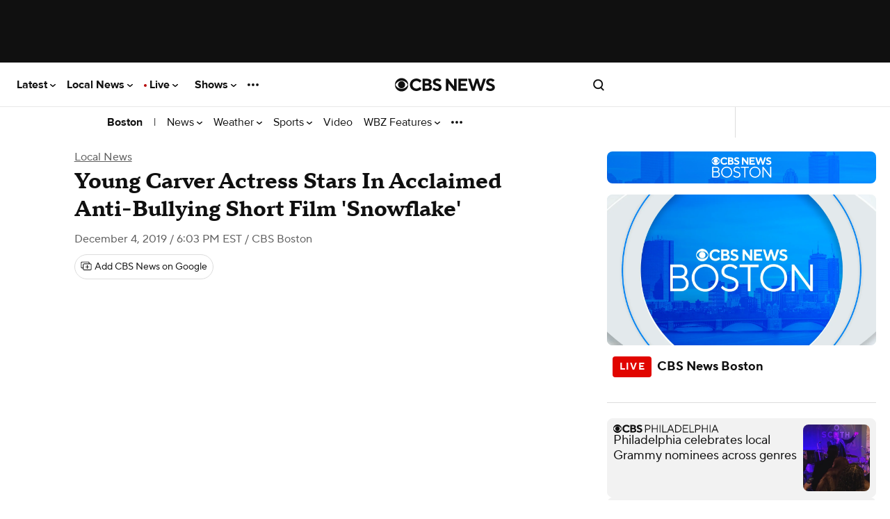

--- FILE ---
content_type: application/javascript
request_url: https://cdn-gateflipp.flippback.com/tag/js/flipptag.js?site_id=1191862
body_size: 57631
content:
window.flippxp = window.flippxp || {}; window.flippxp.settings = {"asset-settings-fd-image-trim":false,"beaconEventCallbacks":"disabled","blockBotTraffic":true,"boombox-cpm-adjustor-v-2":false,"botDetect":false,"disableLazyLoading":false,"dmaPixels":true,"dwellExpandable":false,"enable-eu-campaign":true,"enableOptimizedShimmer":true,"enableV2Schema":false,"expandOnReadMore":true,"fdImageTrim":true,"fixedHeightDynamicModule":false,"fixedHeightUnit":false,"fixedHeightUnitItemModal":true,"gamContainerWidth":-1,"resizeWideInserts":true,"singlePageApp":false,"test-feedel":false,"unifiedModule":false,"wideCompact":false,"wideCompactBackgroundColor":""}; window.flippxp.useragent = {"browser":"ClaudeBot","browserVersion":"1.0","system":"Mac OS X","systemModel":"Apple","systemVersion":"10.15.7","type":"desktop"}; window.flippxp.geo = {"city":"Columbus","country":"US","ip":"18.117.220.17","metro_code":"535","postal_code":"43215","region":"OH"};
!function(){"use strict";(e=l||(l={})).FlippApp="FlippApp",e.ReebeeApp="ReebeeApp",e.FlippWeb="FlippWeb",e.Flyers="Flyers",e.Hosted="Hosted",e.GMA="GMA",e.Editorials="Editorials",e.Hero="Hero",e.ShopperPlatform="ShopperPlatform",e.FlippPlatformSdk="FlippPlatformSdk",e.Other="Other",e.FlippAvroDefault="FlippAvroDefault",(t=d||(d={})).Prod="Prod",t.Dev="Dev",t.Test="Test",(n=c||(c={})).StorefrontInline="StorefrontInline",n.StorefrontExpanded="StorefrontExpanded",n.UlpInline="UlpInline",n.UlpExpanded="UlpExpanded",(i=u||(u={})).Default="Default",i.Safeframe="Safeframe",i.Enabler="Enabler",i.WebView="WebView",(o=p||(p={})).Compact="Compact",o.Classic="Classic",o.MultiStandard="MultiStandard",o.FixedHeight="FixedHeight",o.VideoAd="VideoAd",o.Unknown="Unknown",(r=h||(h={})).Desktop="Desktop",r.Mobile="Mobile",r.Tablet="Tablet",(a=m||(m={})).CA="CA",a.US="US",a.Other="Other",(s=f||(f={})).Flyer="Flyer",s.Merchant="Merchant",s.Ecom="Ecom";var e,t,n,i,o,r,a,s,l,d,c,u,p,h,m,f,g,v,w,b,y,I,E,x,C,_,S,k,M,T,A,N,P,R,D,z,L,O,U,q,F,H,B,V,W,j,G,K,J,$,Q,X,Y,Z,ee,et,en,ei,eo,er,ea,es,el,ed,ec,eu,ep,eh,em,ef,eg,ev,ew,eb,ey,eI,eE,ex,eC,e_,eS,ek,eM,eT,eA,eN,eP,eR,eD,ez,eL,eO,eU,eq,eF,eH,eB,eV=Object.freeze({__proto__:null,AppInitializedSchemaId:6142,get ApplicationID(){return l},BiddingBidRequestSchemaId:6165,BiddingCallBidderSchemaId:6161,BiddingHeaderLoadedSchemaId:6160,BiddingResponseFailureSchemaId:6163,BiddingResponseSuccessSchemaId:6162,BiddingServerSubmitBidSchemaId:6166,BiddingWonAuctionSchemaId:6164,BoomboxRulesMatchSchemaId:6167,ContainerViewableImpressionSchemaId:6252,get Country(){return m},DecisionRequestContextSchemaId:6143,DecisionRequestMadeSchemaId:6144,DecisionResponseFailureSchemaId:6146,DecisionResponseSuccessSchemaId:6145,DynamicModuleClickBannerSectionSchemaId:6170,DynamicModuleClickCouponDetailsSchemaId:6173,DynamicModuleClickCouponTransferToMerchantSchemaId:6174,DynamicModuleClickEcomItemDetailsSchemaId:6171,DynamicModuleClickEcomItemTransferToMerchantSchemaId:6172,DynamicModuleClickMerchantItemDetailsSchemaId:6176,DynamicModuleClickMerchantItemTransferToMerchantSchemaId:6175,DynamicModuleImpressionCouponSchemaId:6177,DynamicModuleImpressionEcomItemSchemaId:6178,DynamicModuleImpressionMerchantItemSchemaId:6179,DynamicModuleInViewSchemaId:6182,DynamicModuleRenderStatusSchemaId:6184,DynamicModuleVideoAdHeartbeatSchemaId:6180,DynamicModuleVideoAdImpressionSchemaId:6181,get Environment(){return d},ExperienceInViewFlyerSchemaId:6131,ExperienceMeasuredTestSchemaId:6158,ExperienceScrolledBeyondSlotSchemaId:6132,ExperienceServedFallbackSchemaId:6130,get ExperienceType(){return p},FixedHeightPageChangedSchemaId:6168,FixedHeightPageFilteredSchemaId:6169,FrontendBotFilteredSchemaId:6183,ItemDetailsClickSaveSchemaId:6141,ItemDetailsClickTransferToMerchantSchemaId:6140,get ItemType(){return f},LandingClickSeeFullPageSchemaId:6155,LandingEngagedVisitPageSchemaId:6153,LandingHeartbeatPageSchemaId:6147,LandingImpressionItemSchemaId:6154,LandingInViewSchemaId:6148,LandingItemClickSaveSchemaId:6151,LandingItemClickSchemaId:6150,LandingItemClickTransferToMerchantSchemaId:6152,LandingOpenPageSchemaId:6149,get Platform(){return h},get ShopperPlatformAdView(){return u},get ShopperPlatformUx(){return c},SlotImpressionExperienceSchemaId:6159,StorefrontClickFlyerItemDetailsSchemaId:6137,StorefrontClickSeeFullFlyerSchemaId:6138,StorefrontClickSkipFlyerSchemaId:6139,StorefrontEngagedVisitFlyerSchemaId:6135,StorefrontHeartbeatFlyerSchemaId:6133,StorefrontImpressionFlyerItemSchemaId:6136,StorefrontOpenFlyerSchemaId:6134,SurveyClickSchemaId:6157,SurveyOpenSchemaId:6156}),eW=function(e,t){return(eW=Object.setPrototypeOf||({__proto__:[]})instanceof Array&&function(e,t){e.__proto__=t}||function(e,t){for(var n in t)Object.prototype.hasOwnProperty.call(t,n)&&(e[n]=t[n])})(e,t)};function ej(e,t){if("function"!=typeof t&&null!==t)throw TypeError("Class extends value "+String(t)+" is not a constructor or null");function n(){this.constructor=e}eW(e,t),e.prototype=null===t?Object.create(t):(n.prototype=t.prototype,new n)}var eG=function(){return(eG=Object.assign||function(e){for(var t,n=1,i=arguments.length;n<i;n++)for(var o in t=arguments[n])Object.prototype.hasOwnProperty.call(t,o)&&(e[o]=t[o]);return e}).apply(this,arguments)};function eK(e,t,n,i){return new(n||(n=Promise))(function(o,r){function a(e){try{l(i.next(e))}catch(e){r(e)}}function s(e){try{l(i.throw(e))}catch(e){r(e)}}function l(e){var t;e.done?o(e.value):((t=e.value)instanceof n?t:new n(function(e){e(t)})).then(a,s)}l((i=i.apply(e,t||[])).next())})}function eJ(e,t){var n,i,o,r={label:0,sent:function(){if(1&o[0])throw o[1];return o[1]},trys:[],ops:[]},a=Object.create(("function"==typeof Iterator?Iterator:Object).prototype);return a.next=s(0),a.throw=s(1),a.return=s(2),"function"==typeof Symbol&&(a[Symbol.iterator]=function(){return this}),a;function s(s){return function(l){return function(s){if(n)throw TypeError("Generator is already executing.");for(;a&&(a=0,s[0]&&(r=0)),r;)try{if(n=1,i&&(o=2&s[0]?i.return:s[0]?i.throw||((o=i.return)&&o.call(i),0):i.next)&&!(o=o.call(i,s[1])).done)return o;switch(i=0,o&&(s=[2&s[0],o.value]),s[0]){case 0:case 1:o=s;break;case 4:return r.label++,{value:s[1],done:!1};case 5:r.label++,i=s[1],s=[0];continue;case 7:s=r.ops.pop(),r.trys.pop();continue;default:if(!(o=(o=r.trys).length>0&&o[o.length-1])&&(6===s[0]||2===s[0])){r=0;continue}if(3===s[0]&&(!o||s[1]>o[0]&&s[1]<o[3])){r.label=s[1];break}if(6===s[0]&&r.label<o[1]){r.label=o[1],o=s;break}if(o&&r.label<o[2]){r.label=o[2],r.ops.push(s);break}o[2]&&r.ops.pop(),r.trys.pop();continue}s=t.call(e,r)}catch(e){s=[6,e],i=0}finally{n=o=0}if(5&s[0])throw s[1];return{value:s[0]?s[1]:void 0,done:!0}}([s,l])}}}function e$(e,t,n){if(n||2==arguments.length)for(var i,o=0,r=t.length;o<r;o++)!i&&o in t||(i||(i=Array.prototype.slice.call(t,0,o)),i[o]=t[o]);return e.concat(i||Array.prototype.slice.call(t))}"function"==typeof SuppressedError&&SuppressedError,(ea=g||(g={})).PIXEL="pixel",ea.SCRIPT="script";var eQ=new(function(){function e(){}return e.prototype.debug=function(){return null},e.prototype.warn=function(e){return console.warn(e),null},e.prototype.error=function(e,t){return console.error(e,t),null},e}());function eX(){if(window.top&&window.top!==window)try{return window.top.location.href}catch(e){}if(window.parent&&window.parent!==window)try{return window.parent.location.href}catch(e){return document.referrer}return window.location.href}(es=v||(v={})).shopperAdWeb="shopper-ad-web",es.shopperAdWebBotd="shopper-ad-web-botd",es.shopperAdWebBlockedTraffic="shopper-ad-web-blocked-traffic",es.shopperAdWebBlockedBeacon="shopper-ad-web-blocked-beacon";var eY=function(e){return e instanceof Error?eZ(e.message,e.stack):eZ(JSON.stringify(e),Error().stack),null},eZ=function(e,t,n){for(var i=[],o=3;o<arguments.length;o++)i[o-3]=arguments[o];return eK(void 0,e$([e,t,n],i,!0),void 0,function(e,t,n,i){var o,r;return void 0===i&&(i=v.shopperAdWeb),eJ(this,function(a){switch(a.label){case 0:var s,l;if((l=null!==(s=null==t?void 0:t.toLowerCase())&&void 0!==s?s:"").includes("@user-script:")||l.includes("chrome-extension://")||l.includes("moz-extension://")||l.includes("safari-extension://")||l.includes("edge-extension://")||l.includes("extension://"))return[2];if(o={service:i,type:"error",message:e,stack:null!=t?t:"",userAgent:window.navigator.userAgent,host:null!=n?n:eX()},![v.shopperAdWebBotd,v.shopperAdWebBlockedTraffic].includes(i)&&o.userAgent.includes("bot"))return eQ.debug("Bot detected. Not Sent Error: ",o),[2];eQ.debug("Send Error: ",o),a.label=1;case 1:return a.trys.push([1,3,,4]),[4,fetch("https://frontend-logger.flippback.com/api/logging",{method:"POST",headers:{"Content-Type":"text/plain; charset=UTF-8"},body:JSON.stringify(o)})];case 2:return a.sent(),[3,4];case 3:return(r=a.sent())instanceof Error&&eQ.error("Error when sending error",r),[3,4];case 4:return[2]}})})},e0="https://p.flipp.com/beacons",e1=new(function(){function e(){var e=this;this.queue=[],this.beaconErrors=0,this.isFlushing=!1,this.prodAnalytics=!1,this.sendBeaconBeforeHidden=function(){e.queue.length&&(navigator.sendBeacon(e0,encodeURIComponent(JSON.stringify(e.queue))),e.queue=[])}}return e.prototype.enqueue=function(e){if(!e)return null;this.queue.push(e),this.checkQueue()},e.prototype.start=function(){return this.checkQueue(),null},e.prototype.checkQueue=function(){!this.isFlushing&&this.queue.length&&(this.isFlushing=!0,this.flushQueue())},e.prototype.flushQueue=function(){return eK(this,void 0,void 0,function(){var e,t,n,i,o;return eJ(this,function(r){switch(r.label){case 0:if(!this.queue.length)return this.isFlushing=!1,[2,null];for(e=encodeURIComponent(JSON.stringify(this.queue)),t=[];new Blob([e]).size>204800;)(n=this.queue.pop())&&t.push(n),e=encodeURIComponent(JSON.stringify(this.queue));eQ.debug("Flushing analytics queue",this.queue),i=e$([],this.queue,!0),this.queue=[],t.length&&(this.queue=t.concat(this.queue)),r.label=1;case 1:return r.trys.push([1,6,,7]),[4,this.sendBeacon(e)];case 2:if(r.sent(),!(this.queue.length>0))return[3,4];return[4,this.flushQueue()];case 3:return r.sent(),[3,5];case 4:this.isFlushing=!1,r.label=5;case 5:return[3,7];case 6:return o=r.sent(),this.beaconErrors+=1,this.queue=i.concat(this.queue),this.isFlushing=!1,o instanceof Error&&this.beaconErrors<=1&&eZ("Unhandled Rejection: ".concat(o.message),o.stack,"shopper-ad-web-blocked-beacon",v.shopperAdWebBlockedBeacon),[3,7];case 7:return[2]}})})},e.prototype.sendBeacon=function(e){return this.prodAnalytics&&fetch("https://holodeck.flippback.com/json-beacon/v1/nativex",{method:"POST",credentials:"include",headers:{"Content-Type":"text/plain; charset=UTF-8"},body:e}),fetch(e0,{method:"POST",credentials:"include",headers:{"Content-Type":"text/plain; charset=UTF-8"},body:e})},e}());e1.start();var e2=function(){return"xxxxxxxx-xxxx-4xxx-yxxx-xxxxxxxxxxxx".replace(/[xy]/g,function(e){var t=16*Math.random()|0;return("x"===e?t:3&t|8).toString(16)})},e6=function(e,t){var n,i,o,r=(null==t?void 0:t.enableDma)&&(null===(n=null==t?void 0:t.location)||void 0===n?void 0:n.country)==="US"&&null!==(o=null===(i=null==t?void 0:t.location)||void 0===i?void 0:i.metro_code)&&void 0!==o?o:"";return e.replace(/\[\[random\]\]/g,Math.floor(1e7+9e7*Math.random()).toString()).replace(/\[\[dmaCode\]\]/g,r)},e3=((w={})[g.PIXEL]=function(e,t){if(!e)return null;var n=null;try{var i=e6(e,t);n=new URL(i)}catch(t){return console.error("Invalid pixel url: ".concat(e)),null}if((null==t?void 0:t.params)&&n)for(var o in t.params)n.searchParams.set(o,t.params[o]);return n&&(new Image(1,1).src=n.toString()),null},w[g.SCRIPT]=function(e){var t=document.createElement("script");return t.innerHTML=e,t.id=e2(),document.body.append(t),t.remove(),null},w),e4=function(e,t,n){return e3[e](t,n),null},e5=function(){function e(){var e=this;this.processedTags=[],this.sent={open:!1,engagement:!1,impression:!1},this.addTagsFromCampaignResponse=function(t,n,i){var o=e.buildTags(t,i);return e.addTags(o,n),null},this.addTags=function(t,n,i){return e.parseTags(t),e.payload=n,e.location=i,e.enableDma=n.enableDma,null},this.sendOpen=function(){return e.sent.open||(eQ.debug("Tags: Send open"),e.send("open"),e.sent.open=!0),null},this.sendEngagement=function(){return e.sent.engagement||(eQ.debug("Tags: Send engagement"),e.send("engagement"),e.sent.engagement=!0),null},this.sendClick=function(t){return eQ.debug("Tags: Send click"),e.send("click",{flyerItemId:t}),null},this.sendServedImpression=function(){return e.sent.impression||(eQ.debug("Tags: Send served impression"),e.send("impression"),e.sent.impression=!0),null},this.sendAnswerClick=function(t){return eQ.debug("Tags: Send Survey click: "+t),e.send("engagement",{answer:t}),null},this.reset=function(){return e.sent.open=!1,e.sent.engagement=!1,e.sent.impression=!1,e.processedTags=[],e.payload=void 0,null},this.send=function(t,n){return e.processedTags.filter(function(e){return e.event===t}).forEach(function(t){return e4(t.type,t.content,{params:n,location:e.location,enableDma:e.enableDma})}),null}}return e.prototype.buildTags=function(e,t){this.location=t;var n,i,o,r,a=null===(i=null===(n=e.storefront)||void 0===n?void 0:n.campaignConfig)||void 0===i?void 0:i.tags,s=null==a?void 0:a.advertiser,l=s?{engagement:null!==(o=s.engagement)&&void 0!==o?o:[],open:null!==(r=s.open)&&void 0!==r?r:[],impression:s.impression,click:s.click}:void 0;return eG(eG({},l?{advertiser:l}:{}),{campaignManagement:{open:[e.impressionUrl],engagement:[e.clickUrl],impression:[]}})},e.prototype.parseTags=function(e){var t,n=this,i=function(i){var o=function(o){var r=g.PIXEL,a=null===(t=e[i])||void 0===t?void 0:t[o];if(!a)return"continue";Array.isArray(a)||(a=[a]),a.forEach(function(e){var t="";"string"!=typeof e?(r=e.type,t=e.content):t=e,n.processedTags.push({type:r,source:i,event:o,content:t})})};for(var r in e[i])o(r)};for(var o in e)i(o)},e}(),e7=null,e8=function(e){window.flippxp&&!window.flippxp.cookieSynced&&setTimeout(function(){var t=new Image;t.src="https://idsync.rlcdn.com/712559.gif?partner_uid=".concat(e),window.flippxp.cookieSynced=!0,t.remove()},1)};function e9(e){if(void 0===e&&(e={}),e7)return e8(e7),e7;if("userKey"in e&&e.userKey&&!e.userKey.startsWith("#"))return e8(e7=e.userKey),e.userKey;for(var t="flipp-uid",n=null,i=document.cookie.split(";"),o=0;o<i.length;o++){var r=i[o].split("="),a=r[0],s=r[1];if(a.trim()===t){n=s;break}}return n?(e8(n),n):(e7=e2())?(document.cookie=t+"="+e7+"; max-age=31536000; path=/",e8(e7),e7):null}var te={},tt="UNKNOWN",tn=function(){var e=window.screen.width||document.documentElement.clientWidth||document.body.clientWidth,t=window.screen.height||document.documentElement.clientHeight||document.body.clientHeight;return e>=1024&&t>=768?"desktop":e>=768&&t>=1024?"tablet":"mobile"},ti=function(){var e;try{var t=new te().getResult(),n=t.browser,i=t.os,o=t.device;return{browser:n.name,browserVersion:n.version,system:i.name,systemModel:o.vendor,systemVersion:i.version,type:null!==(e=o.type)&&void 0!==e?e:"desktop"}}catch(e){return console.error("Failed to load ua-parser-js for system info:",e),{browser:void 0,browserVersion:void 0,system:void 0,systemModel:void 0,systemVersion:void 0,type:"desktop"}}},to=function(){var e,t,n,i,o,r,a,s,l,d,c,u,p,h;return(null===(e=window.flippxp)||void 0===e?void 0:e.useragent)?{browser:null===(n=null===(t=window.flippxp)||void 0===t?void 0:t.useragent)||void 0===n?void 0:n.browser,browserVersion:null===(o=null===(i=window.flippxp)||void 0===i?void 0:i.useragent)||void 0===o?void 0:o.browserVersion,system:null===(a=null===(r=window.flippxp)||void 0===r?void 0:r.useragent)||void 0===a?void 0:a.system,systemModel:null===(l=null===(s=window.flippxp)||void 0===s?void 0:s.useragent)||void 0===l?void 0:l.systemModel,systemVersion:null===(c=null===(d=window.flippxp)||void 0===d?void 0:d.useragent)||void 0===c?void 0:c.systemVersion,type:"mobile"!==(h=null===(p=null===(u=window.flippxp)||void 0===u?void 0:u.useragent)||void 0===p?void 0:p.type)?tn():h}:ti()},tr=new(function(){function e(){}return e.prototype.getDeviceInfo=function(e){if(this.deviceInfo)return this.deviceInfo;var t=to(),n=t.browser,i=t.browserVersion,o=t.system,r=t.systemModel,a=t.systemVersion,s=t.type;return this.deviceInfo=eG({browser:null!=n?n:tt,browserVersion:null!=i?i:"NA",devicePixelRatio:Math.round(1e3*window.devicePixelRatio)||0,host:document.referrer,iframeWidth:window.innerWidth,screenHeight:window.screen.height,screenWidth:window.screen.width,system:null!=o?o:tt,systemModel:null!=r?r:tt,systemVersion:null!=a?a:"NA",type:null!=s?s:"desktop"},e),this.deviceInfo},e}()),ta=function(e,t){if(void 0===t&&(t=0),"number"==typeof e)return e;if("string"==typeof e){var n=parseInt(e,10);return isNaN(n)?t:n}return t};function ts(e){return e.integrationType===C.PREBID?C.PREBID:e.integrationType===C.OPENRTB?C.OPENRTB:e.sdkConfig?C.SDK:e.prebid?C.PREBID:e.nestedIframe?C.NESTED_IFRAME:e.isGoogleAmp?C.GOOGLE_AMP:e.standalone?C.STANDALONE:e.dtx?C.DTX:C.NATIVE}(el=b||(b={})).INLINE="inline",el.DEFAULT="default",el.ULP="ulp",el.SURVEY="survey",(ed=y||(y={})).development="development",ed.staging="staging",ed.production="production",(ec=I||(I={})).SafeFrame="safeframe",ec.Native="native",(eu=E||(E={})).SCROLL="scroll",eu.ENGAGEMENT="engagement",eu.OPEN="open",eu.HEARTBEAT="heartbeat",(ep=x||(x={})).Compact="Compact",ep.Classic="Classic",ep.MultiStandard="MultiStandard",ep.Unknown="Unknown",ep.FixedHeight="FixedHeight",ep.VideoAd="VideoAd",(eh=C||(C={})).SDK="sdk",eh.PREBID="prebid",eh.NESTED_IFRAME="nestedIframe",eh.GOOGLE_AMP="googleAmp",eh.STANDALONE="standalone",eh.DTX="dtx",eh.NATIVE="native",eh.OPENRTB="openrtb",(em=_||(_={})).PROGRESS_BAR_CLICK="progressBarClick",em.SWIPE="swipe",(ef=S||(S={})).CLICK_MEATBALL="CLICK_MEATBALL",ef.SHARE_ITEM="SHARE_ITEM",ef.SEE_ITEM="SEE_ITEM",ef.CLIP_ITEM="CLIP_ITEM",ef.SEE_MERCHANT_ITEM="SEE_MERCHANT_ITEM",ef.CLIP_MERCHANT_ITEM="CLIP_MERCHANT_ITEM",ef.CLICK="CLICK",ef.CLIP_ECOM_ITEM="CLIP_ECOM_ITEM",ef.ITEM_IMPRESSION="ITEM_IMPRESSION",ef.SEE_ALL_DEALS="SEE_ALL_DEALS";var tl=function(e){var t,n,i,o,r;return{"com.flipp.beacon.shopperPlatform.entity.MerchantItemData":{merchantItem:{globalID:null!==(t=e.global_id)&&void 0!==t?t:"-1",price:{double:null!==(n=e.price)&&void 0!==n?n:-1}},storeId:e.store_code?ta(e.store_code):-1,url:null!==(i=e.link)&&void 0!==i?i:"",itemName:"",position:-1,offerId:null!==(r=null!==(o=e.global_id)&&void 0!==o?o:e.global_id_int)&&void 0!==r?r:""}}},td=function(e){var t,n,i,o;return{"com.flipp.beacon.shopperPlatform.entity.EcomItemData":{ecomItem:{id:"id"in e&&e.id?ta(e.id):-1,itemId:"item_id"in e&&e.item_id?{string:e.item_id}:"global_id_int"in e&&e.global_id_int?{string:e.global_id_int}:"global_id"in e&&e.global_id?{string:e.global_id}:null,sku:"sku"in e&&e.sku?{string:e.sku||""}:null,globalId:"global_id_int"in e&&e.global_id_int?{string:e.global_id_int}:"global_id"in e&&e.global_id?{string:e.global_id}:null},url:null!==(n=null!==(t=e.link)&&void 0!==t?t:"url"in e?e.url:"")&&void 0!==n?n:"",itemName:"",price:null,position:-1,offerId:null!==(o=null!==(i="global_id"in e?e.global_id:void 0)&&void 0!==i?i:"global_id_int"in e?e.global_id_int:void 0)&&void 0!==o?o:""}}},tc=function(e,t){var n={merchantId:t.merchant_id},i=e===f.Flyer?{"com.flipp.beacon.shopperPlatform.entity.FlyerItemData":{flyer:{flyerId:ta(t.flyer_id,0),flyerRunId:-1,flyerTypeId:-1,storeId:null,premium:!!t.premium},flyerItem:{id:ta(t.flyer_item_id,0)}}}:null,o=e===f.Merchant?tl(t):null,r=e===f.Ecom?td(t):null;return{itemType:e,merchant:n,flyerItemData:i,merchantItemData:o,ecomItemData:r}},tu=function(e){switch(e){case"flyer":return f.Flyer;case"merchant_item":case"merchant":return f.Merchant;case"ecom":return f.Ecom;default:throw Error("ULP item type not recognized")}},tp=function(e){switch(e){case S.CLICK_MEATBALL:return 6150;case S.SHARE_ITEM:case S.CLIP_ITEM:case S.CLIP_MERCHANT_ITEM:case S.CLIP_ECOM_ITEM:return 6151;case S.SEE_ITEM:case S.SEE_MERCHANT_ITEM:case S.CLICK:return 6152;case S.SEE_ALL_DEALS:case S.ITEM_IMPRESSION:default:throw Error("No schema associated with ULP message")}},th=function(e){var t,n,i=e.decision,o=i.campaignId,r=i.flightId,a=i.advertiserId,s=i.creativeId,l=i.adId,d=i.storefront,c=e.siteId,u=e.zoneId,p=e.positionIndex,h=e.customUrl;return{campaignId:o,flightId:r,advertiserId:a,creativeId:s,adId:l,siteId:c,zoneId:u,customUrl:h?{string:h}:null,positionIndex:p?{int:p}:null,flyerId:null!==(t=null==d?void 0:d.flyer_id)&&void 0!==t?t:0,merchantId:null!==(n=null==d?void 0:d.merchant_id)&&void 0!==n?n:0}},tm=function(e){var t=e.partnerNameIdentifier,n=e.elapsedSeconds,i=e.decision,o=e.siteId,r=e.zoneId,a=e.customUrl,s=e.options,l=e.postalCode,d=e.campaignNameIdentifier,u=e.positionIndex;return eG(eG({},tP({schemaId:6147,partnerNameIdentifier:t,siteId:o,zoneId:r,options:s,postalCode:l,campaignNameIdentifier:d,shopperPlatformUx:c.UlpInline})),{elapsedSeconds:n,decision:tN(th({decision:i,siteId:o,zoneId:r,positionIndex:u,customUrl:a}))})},tf=function(e){var t=e.partnerNameIdentifier,n=e.decision,i=e.siteId,o=e.zoneId,r=e.customUrl,a=e.options,s=e.postalCode,l=e.campaignNameIdentifier,d=e.positionIndex;return eG(eG({},tP({schemaId:6148,partnerNameIdentifier:t,siteId:i,zoneId:o,options:a,postalCode:s,campaignNameIdentifier:l,shopperPlatformUx:c.UlpInline})),{decision:tN(th({decision:n,siteId:i,zoneId:o,positionIndex:d,customUrl:r}))})},tg=function(e){var t=e.partnerNameIdentifier,n=e.decision,i=e.siteId,o=e.zoneId,r=e.customUrl,a=e.options,s=e.postalCode,l=e.campaignNameIdentifier,d=e.positionIndex;return eG(eG({},tP({schemaId:6149,partnerNameIdentifier:t,siteId:i,zoneId:o,options:a,postalCode:s,campaignNameIdentifier:l,shopperPlatformUx:c.UlpInline})),{decision:tN(th({decision:n,siteId:i,zoneId:o,positionIndex:d,customUrl:r}))})},tv=function(e){var t=e.partnerNameIdentifier,n=e.decision,i=e.siteId,o=e.zoneId,r=e.customUrl,a=e.message,s=e.itemType,l=e.options,d=e.postalCode,u=e.campaignNameIdentifier,p=e.positionIndex;return eG(eG({},tP({schemaId:tp(a.type),partnerNameIdentifier:t,siteId:i,zoneId:o,options:l,postalCode:d,campaignNameIdentifier:u,shopperPlatformUx:c.UlpInline})),{itemData:tc(s,a.detail),decision:tN(th({decision:n,siteId:i,zoneId:o,positionIndex:p,customUrl:r}))})},tw=function(e){var t=e.partnerNameIdentifier,n=e.decision,i=e.siteId,o=e.zoneId,r=e.customUrl,a=e.options,s=e.postalCode,l=e.campaignNameIdentifier,d=e.positionIndex;return eG(eG({},tP({schemaId:6153,partnerNameIdentifier:t,siteId:i,zoneId:o,options:a,postalCode:s,campaignNameIdentifier:l,shopperPlatformUx:c.UlpInline})),{decision:tN(th({decision:n,siteId:i,zoneId:o,positionIndex:d,customUrl:r}))})},tb=function(e){var t=e.partnerNameIdentifier,n=e.decision,i=e.siteId,o=e.zoneId,r=e.customUrl,a=e.message,s=e.options,l=e.postalCode,d=e.campaignNameIdentifier,u=e.positionIndex;return eG(eG({},tP({schemaId:6154,partnerNameIdentifier:t,siteId:i,zoneId:o,options:s,postalCode:l,campaignNameIdentifier:d,shopperPlatformUx:c.UlpInline})),{itemData:a.detail.items.map(function(e){return tc(tu(e.itemType),e)}),decision:tN(th({decision:n,siteId:i,zoneId:o,positionIndex:u,customUrl:r}))})},ty=function(e){var t=e.partnerNameIdentifier,n=e.decision,i=e.siteId,o=e.zoneId,r=e.customUrl,a=e.options,s=e.postalCode,l=e.campaignNameIdentifier,d=e.errorMessage,u=e.positionIndex;return eG(eG({},tP({schemaId:6130,partnerNameIdentifier:t,siteId:i,zoneId:o,options:a,postalCode:s,campaignNameIdentifier:l,shopperPlatformUx:c.UlpInline})),{decision:tN(th({decision:n,siteId:i,zoneId:o,positionIndex:u,customUrl:r})),errorMessage:d})},tI=function(e){var t=e.partnerNameIdentifier,n=e.decision,i=e.siteId,o=e.zoneId,r=e.customUrl,a=e.options,s=e.postalCode,l=e.campaignNameIdentifier,d=e.positionIndex;return eG(eG({},tP({schemaId:6155,partnerNameIdentifier:t,siteId:i,zoneId:o,options:a,postalCode:s,campaignNameIdentifier:l,shopperPlatformUx:c.UlpInline})),{decision:tN(th({decision:n,siteId:i,zoneId:o,positionIndex:d,customUrl:r}))})},tE=0,tx=e2(),tC=function(){return tx},t_=function(e){tx=e},tS=null,tk=function(){if(!tS)switch(tr.getDeviceInfo().type){case"mobile":tS={"com.flipp.beacon.shopperPlatform.enumeration.Platform":h.Mobile};break;case"tablet":tS={"com.flipp.beacon.shopperPlatform.enumeration.Platform":h.Tablet};break;case"desktop":tS={"com.flipp.beacon.shopperPlatform.enumeration.Platform":h.Desktop};break;default:tS=null}return tS};function tM(e){return"CA"===e?{"com.flipp.beacon.shopperPlatform.enumeration.Country":m.CA}:"US"===e?{"com.flipp.beacon.shopperPlatform.enumeration.Country":m.US}:null}function tT(){var e;return null===(e=window.flippxp.geo)||void 0===e?void 0:e.postal_code}function tA(){var e;return null===(e=window.flippxp.geo)||void 0===e?void 0:e.country}function tN(e){return e?{"com.flipp.beacon.shopperPlatform.entity.ShopperPlatformDecision":e}:null}var tP=function(e){var t,n,i,o,r,a,s,h,m,f,g,v,w,b,y,I,E,x,C,_,S,k,M,T=e.schemaId,A=e.partnerNameIdentifier,N=e.siteId,P=e.zoneId,R=e.options,D=e.postalCode,z=e.campaignNameIdentifier,L=e.shopperPlatformUx,O=e.country,U=R.fixedHeightUnit?p.FixedHeight:R.startCompact?p.Compact:p.Classic,q=new URLSearchParams(window.location.search).get("site");return{base:{aid:l.ShopperPlatform,rnd:Math.random().toString(),postalCode:D?{string:D}:null},shopperPlatformBase:(n=(t={usedFallbackPostalCode:!1,sessionId:tx,appVersion:"1.112.3",shopperPlatformCampaign:{partnerNameIdentifier:null!=A?A:"",campaignNameIdentifier:null!=z?z:""},shopperPlatformConfig:{openViewRatio:0,openTimerMs:0,evTimerMs:0},shopperPlatformUx:null!=L?L:c.StorefrontInline,site:null!==(S=null!=q?q:R.overrideHostname)&&void 0!==S?S:window.location.hostname,uid:null!==(k=e9(R))&&void 0!==k?k:"unknown",experienceType:U,integrationType:ts(R),auctionId:null===(M=R.prebid)||void 0===M?void 0:M.requestId,mediaPartnerDescriptiveValueTag:R.mediaPartnerDescriptiveValueTag,countryCode:O}).usedFallbackPostalCode,i=t.sessionId,o=t.appVersion,r=t.shopperPlatformCampaign,a=t.shopperPlatformConfig,s=t.shopperPlatformUx,h=t.site,m=t.uid,f=t.experienceType,g=t.integrationType,v=t.auctionId,w=t.mediaPartnerDescriptiveValueTag,b=t.countryCode,y=t.uuid,I=tr.getDeviceInfo().devicePixelRatio,{integrationType:g,experienceType:f,environment:d.Prod,clientParameters:{browser:(E=tr.getDeviceInfo()).browser,browserVersion:E.browserVersion,system:E.system,systemModel:E.systemModel,systemVersion:E.systemVersion},epochMilliseconds:Date.now(),uuid:null!=y?y:e2(),usedFallbackPostalCode:n,sessionId:i,sequenceId:tE++,viewSize:(C=(x=tr.getDeviceInfo()).screenWidth,_=x.screenHeight,{viewWidth:C&&C>0?C:document.documentElement.clientWidth||window.innerWidth||0,viewHeight:_&&_>0?_:document.documentElement.clientHeight||window.innerHeight||0}),devicePixelRatio:I,appVersion:o,shopperPlatformCampaign:r,shopperPlatformConfig:a,shopperPlatformUx:s,shopperPlatformAdView:u.Default,site:h,uid:m,auctionId:void 0===v?"FlippAvroDefault":v,mediaPartnerDescriptiveValueTag:w?{string:w}:null,countryCode:void 0===b?"FlippAvroDefault":b}),siteId:ta(N),zoneId:ta(P),schemaInfo:{schemaId:T,schemaName:null},platform:tk()}},tR=function(e){var t=e.partnerNameIdentifier,n=e.siteId,i=e.zoneId,o=e.options,r=e.postalCode,a=e.country;return eG({},tP({partnerNameIdentifier:t,siteId:n,zoneId:i,options:o,schemaId:6142,postalCode:r,country:a}))},tD=function(e){var t,n=e.partnerNameIdentifier,i=e.siteId,o=e.zoneId,r=e.country,a=e.postalCode,s=e.keywords,l=e.category,d=e.pageUrl,c=e.queryParams,u=e.options,p=eG(eG({},tP({partnerNameIdentifier:n,siteId:i,zoneId:o,options:u,postalCode:a,schemaId:6143,country:r})),{country:tM(r),keywords:s,category:l,pageUrl:d,queryParams:c.filter(function(e){var t=e[0],n=e[1];return 2===e.length&&t&&n}).map(function(e){return{paramName:e[0],paramValue:e[1]}}),referrer:"FlippAvroDefault"}),h=new URL(window.location.toString()),m=null!==(t=h.searchParams.get("utm_source"))&&void 0!==t?t:h.searchParams.get("referrer");return m&&m.length>0&&(p.referrer=m),p},tz=function(e){var t=e.partnerNameIdentifier,n=e.siteId,i=e.zoneId,o=e.country,r=e.postalCode,a=e.options;return eG(eG({},tP({partnerNameIdentifier:t,siteId:n,zoneId:i,postalCode:r,options:a,schemaId:6144,country:o})),{country:tM(o)})},tL=function(e){var t=e.partnerNameIdentifier,n=e.siteId,i=e.zoneId,o=e.country,r=e.postalCode,a=e.errorMessage,s=e.responseCode,l=e.options;return eG(eG({},tP({partnerNameIdentifier:t,siteId:n,zoneId:i,options:l,postalCode:r,schemaId:6146,country:o})),{country:tM(o),errorMessage:a,responseCode:s})},tO=function(e){var t=e.partnerNameIdentifier,n=e.campaignNameIdentifier,i=e.siteId,o=e.zoneId,r=e.country,a=e.postalCode,s=e.decisions,l=e.options;return eG(eG({},tP({campaignNameIdentifier:n,partnerNameIdentifier:t,siteId:i,zoneId:o,options:l,postalCode:a,schemaId:6145,country:r})),{country:tM(r),decisions:s})},tU=function(e){var t=e.partnerNameIdentifier,n=e.siteId,i=e.zoneId,o=e.options,r=e.cpm,a=e.postalCode,s=e.campaignId,l=e.decisions,d=e.country;return eG(eG({},tP({partnerNameIdentifier:t,siteId:n,zoneId:i,options:o,country:d,schemaId:6159,postalCode:a})),{CPM:null,float_CPM:r?{float:r}:null,campaignId:s,decisions:l})},tq=function(e){var t=e.partnerNameIdentifier,n=e.siteId,i=e.zoneId,o=e.postalCode,r=e.options,a=e.testName,s=e.resultName,l=e.resultLabel,d=e.resultPayload,c=e.testIdentifier,u=e.country;return eG(eG({},tP({partnerNameIdentifier:t,siteId:n,zoneId:i,postalCode:o,options:r,country:u,schemaId:6158})),{testName:a,resultName:s,resultLabel:l,testIdentifier:c?{long:c}:null,resultPayload:d?{string:JSON.stringify(d)}:null})},tF=function(e){var t=e.partnerNameIdentifier,n=e.siteId,i=e.zoneId,o=e.options,r=e.postalCode,a=e.country,s=null,l=o.campaigns?JSON.parse(o.campaigns):null;return l&&(s=tN(th({decision:l.decisions.inline[0],siteId:n,zoneId:i,positionIndex:0,customUrl:"no-url"}))),eG(eG({},tP({partnerNameIdentifier:t,siteId:n,zoneId:i,options:o,schemaId:6183,postalCode:r,country:a})),{botFilteredPageUrl:eX(),userAgent:navigator.userAgent||"not-available",decision:s})},tH=function(e){var t,n,i=e.partnerNameIdentifier,o=e.siteId,r=e.zoneId,a=e.options,s=e.postalCode,l=e.country,d=null,c=a.campaigns?JSON.parse(a.campaigns):null;c&&(d=tN(th({decision:c.decisions.inline[0],siteId:o,zoneId:r,positionIndex:0,customUrl:"no-url"})));var u=null===(t=null==c?void 0:c.decisions.inline[0])||void 0===t?void 0:t.storefront;return eG(eG({storefront:{sfmlUUID:null!==(n=null==u?void 0:u.sfml_uuid)&&void 0!==n?n:"",version:null,contentHash:null}},tP({partnerNameIdentifier:i,siteId:o,zoneId:r,options:a,schemaId:6252,postalCode:s,country:l})),{merchant:{merchantId:ta(null==u?void 0:u.merchant_id,-1)},flyer:{flyerId:ta(null==u?void 0:u.flyer_id,-1),flyerRunId:ta(null==u?void 0:u.flyer_run_id,0),flyerTypeId:ta(null==u?void 0:u.flyer_type_id,0),storeId:null,premium:!0},decision:d})},tB=["https://di.rlcdn.com/api/segment?pid="],tV=function(e,t){var n,i,o,r,a=e.contents[0].data.customData;if(null==a?void 0:a.liveRampTagId){var s=e.campaignId,l=null!==(i=null===(n=e.storefront)||void 0===n?void 0:n.flyer_run_id)&&void 0!==i?i:-1,d=null!==(r=null===(o=e.storefront)||void 0===o?void 0:o.flyer_type_id)&&void 0!==r?r:-1,c=t.postal_code,u=t.country,p=new URLSearchParams({pid:a.liveRampTagId.toString(),pdata:"campaignId=".concat(s,",flyerRunId=").concat(l,",flyerTypeId=").concat(d,",postalCode=").concat(c,",country=").concat(u)});return"https://di.rlcdn.com/api/segment?".concat(p.toString())}return null},tW=new(function(e){function t(){var t=null!==e&&e.apply(this,arguments)||this;return t.send=function(e,n){return t.processedTags.filter(function(t){return t.event===e}).forEach(function(e){var i=t.extendPayload(e,n);e4(e.type,e.content,{params:i,location:t.location,enableDma:t.enableDma})}),null},t.addTagsFromCampaignResponse=function(e,n,i){t.location=i;var o=t.buildTags(e,i);return t.addTags(o,n,i),null},t}return ej(t,e),t.prototype.buildTags=function(t,n){var i,o,r=e.prototype.buildTags.call(this,t,n);if(this.location){var a=tV(t,this.location);a&&(null===(o=null===(i=r.campaignManagement)||void 0===i?void 0:i.impression)||void 0===o||o.push(a))}return r},t.prototype.extendPayload=function(e,t){return this.shouldAttachPayload(e.content)&&(t||(t={}),t.pdata=this.constructPayload(e.event)),t},t.prototype.constructPayload=function(e){var t=tk(),n=t?Object.values(t)[0]:"null",i=this.getExperience();return"event=".concat(e,",platform=").concat(n,",experience=").concat(i)},t.prototype.getExperience=function(){var e;return(null===(e=this.payload)||void 0===e?void 0:e.startCompact)?"compact":"standard"},t.prototype.shouldAttachPayload=function(e){return tB.some(function(t){return e.includes(t)})&&!e.includes("pdata")},t}(e5));(eg=k||(k={})).ANALYTICS_CONFIG="analytics-config",eg.INLINE_GEOMETRY="inline-geometry",eg.SFML_VIEWPORT="sfml-viewport",eg.IFRAME_HEIGHT_RESIZE="iframe-height-resize",eg.REQUEST_EXPAND="request-expand",eg.END_PREVIEW="end-preview",eg.COUNTDOWN_STATE="countdown-state",eg.ULP="flipp-ulp",eg.MEASURE_TEST="measure-test",eg.DYNAMIC_HEADER_ITEMS="dynamic-header-items",eg.RESIZE_IFRAME="resize-iframe",eg.CALLBACK="callback",eg.SEND_EV="send-ev",eg.VIMP="flipp-vimp",eg.CANVASES_MUTATED="canvases-mutated",eg.FILMSTRIP_CLICK="filmstrip-click",eg.SOME_EVENT="SOME_EVENT",eg.REQUEST_NEW_EXPERIENCE="request-new-experience",eg.HIDE_IFRAME="hide-iframe";var tj={CLICK_MEATBALL:"CLICK_MEATBALL",SHARE_ITEM:"SHARE_ITEM",SEE_FLYER_ITEM:"SEE_ITEM",CLIP_FLYER_ITEM:"CLIP_ITEM",SEE_MERCHANT_ITEM:"SEE_MERCHANT_ITEM",CLIP_MERCHANT_ITEM:"CLIP_MERCHANT_ITEM",SEE_ECOM_ITEM:"CLICK",CLIP_ECOM_ITEM:"CLIP_ECOM_ITEM",ITEM_IMPRESSION:"ITEM_IMPRESSION",SEE_ALL_DEALS:"SEE_ALL_DEALS",ERROR:"ERROR"},tG=function(){function e(e,t,n,i,o,r){this.emitter=e,this.eventType=t,this.listener=n,this.key=i,this.options=o,this.context=r}return e.prototype.remove=function(){var e=this.emitter.getSubscriptions(this.eventType);return e&&delete e[this.key],null},e}(),tK=function(){function e(){this.subscriptionsForType=new Map}return e.prototype.addListener=function(e,t,n,i){var o,r=null!==(o=this.subscriptionsForType.get(e))&&void 0!==o?o:[],a=new tG(this,e,t,r.length,n,i);return r.push(a),this.subscriptionsForType.set(e,r),a},e.prototype.emit=function(e,t){for(var n,i,o=null!==(n=this.subscriptionsForType.get(e))&&void 0!==n?n:[],r=0;r<o.length;r++){var a=o[r];a.listener.call(a.context,new CustomEvent(e.toString(),{detail:t})),(null===(i=a.options)||void 0===i?void 0:i.once)&&a.remove()}return null},e.prototype.getSubscriptions=function(e){return this.subscriptionsForType.get(e)},e}(),tJ="message",t$=new(function(){function e(){var e=this;this.addEventListener=function(t,n,i){var o=e.eventEmmiter.addListener(t,n,i);return(null==i?void 0:i.sendRequest)&&i.target&&e.sendMessage("request-"+t,i.requestData,i.target),o},this.sendMessage=function(e,t,n){return void 0===n&&(n=window),n.postMessage({type:e,data:t},"*"),null},this.handleMessage=function(t){e.isMessageRelevant(t.data)&&e.eventEmmiter.emit(t.data.type,t.data.data)},this.isMessageRelevant=function(e){if(!e.type)return!1;for(var t=0,n=Object.values(k);t<n.length;t++)if(n[t]===e.type)return!0;return!1},this.eventEmmiter=new tK,this.start()}return e.prototype.start=function(){return window.addEventListener(tJ,this.handleMessage),null},e.prototype.stop=function(){return window.removeEventListener(tJ,this.handleMessage),null},e}());(M||(M={})).BRAND_AD="brand-ad",(ev=T||(T={})).BANNER="banner",ev.ITEM_FEED="item_feed",ev.CUSTOM_CONTENT="custom_content",ev.VIDEO_AD="video_ad",(ew=A||(A={})).CONTENT_READY="content-ready",ew.CONTENT_LOAD_ERROR="content-load-error",ew.EXPERIENCE_LOAD="experience-load",ew.REQUEST_RESIZE="request-resize",ew.REQUEST_GO_TO_URL="request-go-to-url",ew.REQUEST_ADD_TO_LIST="request-add-to-list",ew.EXPERIENCE_VIEWPORT="experience-viewport";var tQ=function(){return R||[]},tX=function(e,t,n){eQ.debug("Post Message from Webview to SDK",{type:e,detail:t});var i=JSON.stringify({type:e,detail:t});if("ios"===n&&window.webkit)try{window.webkit.messageHandlers.NativeXBridge.postMessage(i)}catch(e){console.error("Error messaging iOS",e)}else if("android"===n&&window.NativeXBridge)try{window.NativeXBridge.postMessage(i)}catch(e){console.error("Error messaging Android",e)}return null},tY=function(e,t,n){var i=window.devicePixelRatio,o={contentType:e,contentHeight:t,height:document.body.offsetHeight,devicePixelRatio:i};return tX(A.CONTENT_READY,o,n),null},tZ=function(e){return tX(A.CONTENT_LOAD_ERROR,{text:"Ad content could not be loaded."},e),null},t0=function(e){var t,n=null===(t=document.querySelector("iframe"))||void 0===t?void 0:t.contentWindow,i=e.detail&&"screenHeight"in e.detail?e.detail.screenHeight:window.innerHeight,o=eG(eG({},e.detail),{screenHeight:i});D(o),n&&t$.sendMessage(k.INLINE_GEOMETRY,o,n)},t1=function(e){var t={};return(e.map(function(e){switch(e){case"request-add-to-list":t.addToList=!0;break;case"request-go-to-url":t.goToURL=!0}return null}),0===Object.keys(t).length)?null:t},t2=function(e){var t=eG(eG({},e.detail),{screenHeight:window.innerHeight});return z(t),null},t6=function(e,t){var n,i;if((null==e?void 0:e.includes(t))&&(null===(n=window.flippxp.analyticsCallbacks)||void 0===n?void 0:n.sImp))return null===(i=window.flippxp.analyticsCallbacks)||void 0===i?void 0:i.sImp()};function t3(e,t){var n=this;return function(){for(var t=[],i=0;i<arguments.length;i++)t[i]=arguments[i];return eK(n,void 0,void 0,function(){return eJ(this,function(n){return[2,e.apply(void 0,t)]})})}}var t4=t3(function(){for(var e=[],t=0;t<arguments.length;t++)e[t]=arguments[t];return eK(void 0,e$([],e,!0),void 0,function(e){return void 0===e&&(e=navigator.userAgent),eJ(this,function(t){switch(t.label){case 0:return[4,Promise.resolve().then(function(){return np})];case 1:return[2,(0,t.sent().isbot)(e)]}})})}),t5=t3(function(){return eK(void 0,void 0,void 0,function(){return eJ(this,function(e){switch(e.label){case 0:return[4,Promise.resolve().then(function(){return nk})];case 1:return[4,(0,e.sent().load)()];case 2:return[2,e.sent().detect().bot]}})})}),t7=function(e){var t=e.isBotBotD,n=e.isBotByUa;(t||n)&&eZ("Bot was detected","isBotBotD - ".concat(t,", isBotByUa - ").concat(n),void 0,v.shopperAdWebBotd)},t8=function(e){eZ("Traffic was blocked",Object.entries(e).filter(function(e){return e[1]}).map(function(e){return e[0]}).map(function(e){return"".concat(e," - true")}).join(", "),void 0,v.shopperAdWebBlockedTraffic)},t9=function(){return"IntersectionObserver"in window&&"IntersectionObserverEntry"in window&&"isIntersecting"in window.IntersectionObserverEntry.prototype},ne=function(){try{return window.parent.location.hostname||null}catch(e){return eQ.warn("Error accessing parent hostname: ".concat(e instanceof Error?e.message:String(e))),null}},nt=function(){if(!document.referrer)return null;try{return new URL(document.referrer).hostname}catch(e){return eQ.warn("Error accessing referrer hostname: ".concat(e instanceof Error?e.message:String(e))),null}},nn=function(e){if(e)return e;if(window!==window.parent){var t=ne()||nt();if(t)return t}return window.location.hostname||"none"},ni=function(e){var t=document.createElement("div");return t.id="wrapper-kargo",t.style.position="relative",t.appendChild(e),t},no=function(e){var t=document.createElement("iframe");return e&&(t.height=String(e)),t},nr=function(e,t,n){var i,o=e.parentElement,r=document.createElement("div");return r.id="overlay-kargo",r.style.position="absolute",r.style.top="0",r.style.left="0",r.style.cursor="pointer",i=e.getBoundingClientRect(),r.style.width="".concat(i.width,"px"),r.style.height="".concat(i.height,"px"),r.addEventListener("click",t),null==o||o.appendChild(r),r},na=function(e,t){new IntersectionObserver(function(e,n){e.forEach(function(e){e.isIntersecting&&(t(),1)&&n.unobserve(e.target)})},{threshold:.5}).observe(e)},ns=function(e){return e?new Date(e.replace(" ","T").replace(" +0000 UTC","Z").split(" +")[0]).toISOString():""},nl=function(e,t){var n=t?1:-1;return{flyerId:ta(null==e?void 0:e.flyer_id,n),flyerRunId:ta(null==e?void 0:e.flyer_run_id,n),flyerTypeId:ta(null==e?void 0:e.flyer_type_id,n)}},nd=/bot|crawl|http|lighthouse|scan|search|spider/i;function nc(){if(L instanceof RegExp)return L;try{L=RegExp(" daum[ /]| deusu/|(?:^|[^g])news(?!sapphire)|(?<! (?:channel/|google/))google(?!(app|/google| pixel))|(?<! cu)bots?(?:\\b|_)|(?<!(?:lib))http|(?<![hg]m)score|(?<!cam)scan|@[a-z][\\w-]+\\.|\\(\\)|\\.com\\b|\\btime/|\\||^<|^[\\w \\.\\-\\(?:\\):%]+(?:/v?\\d+(?:\\.\\d+)?(?:\\.\\d{1,10})*?)?(?:,|$)|^[^ ]{50,}$|^\\d+\\b|^\\w*search\\b|^\\w+/[\\w\\(\\)]*$|^active|^ad muncher|^amaya|^avsdevicesdk/|^azure|^biglotron|^bot|^bw/|^clamav[ /]|^client/|^cobweb/|^custom|^ddg[_-]android|^discourse|^dispatch/\\d|^downcast/|^duckduckgo|^email|^facebook|^getright/|^gozilla/|^hobbit|^hotzonu|^hwcdn/|^igetter/|^jeode/|^jetty/|^jigsaw|^microsoft bits|^movabletype|^mozilla/\\d\\.\\d\\s[\\w\\.-]+$|^mozilla/\\d\\.\\d\\s\\(compatible;?(?:\\s\\w+\\/\\d+\\.\\d+)?\\)$|^navermailapp|^netsurf|^offline|^openai/|^owler|^php|^postman|^python|^rank|^read|^reed|^rest|^rss|^snapchat|^space bison|^svn|^swcd |^taringa|^thumbor/|^track|^w3c|^webbandit/|^webcopier|^wget|^whatsapp|^wordpress|^xenu link sleuth|^yahoo|^yandex|^zdm/\\d|^zoom marketplace/|agent|analyzer|archive|ask jeeves/teoma|audit|bit\\.ly/|bluecoat drtr|browsex|burpcollaborator|capture|catch|check\\b|checker|chrome-lighthouse|chromeframe|classifier|cloudflare|convertify|crawl|cypress/|dareboost|datanyze|dejaclick|detect|dmbrowser|download|evc-batch/|exaleadcloudview|feed|fetcher|firephp|functionize|grab|headless|httrack|hubspot marketing grader|hydra|ibisbrowser|infrawatch|insight|inspect|iplabel|java(?!;)|library|linkcheck|mail\\.ru/|manager|measure|neustar wpm|node|nutch|offbyone|onetrust|optimize|pageburst|pagespeed|parser|perl|phantomjs|pingdom|powermarks|preview|proxy|ptst[ /]\\d|retriever|rexx;|rigor|rss\\b|scrape|server|sogou|sparkler/|speedcurve|spider|splash|statuscake|supercleaner|synapse|synthetic|tools|torrent|transcoder|url|validator|virtuoso|wappalyzer|webglance|webkit2png|whatcms/|xtate/","i")}catch(e){L=nd}return L}var nu=[" daum[ /]"," deusu/","(?:^|[^g])news(?!sapphire)","(?<! (?:channel/|google/))google(?!(app|/google| pixel))","(?<! cu)bots?(?:\\b|_)","(?<!(?:lib))http","(?<![hg]m)score","(?<!cam)scan","@[a-z][\\w-]+\\.","\\(\\)","\\.com\\b","\\btime/","\\|","^<","^[\\w \\.\\-\\(?:\\):%]+(?:/v?\\d+(?:\\.\\d+)?(?:\\.\\d{1,10})*?)?(?:,|$)","^[^ ]{50,}$","^\\d+\\b","^\\w*search\\b","^\\w+/[\\w\\(\\)]*$","^active","^ad muncher","^amaya","^avsdevicesdk/","^azure","^biglotron","^bot","^bw/","^clamav[ /]","^client/","^cobweb/","^custom","^ddg[_-]android","^discourse","^dispatch/\\d","^downcast/","^duckduckgo","^email","^facebook","^getright/","^gozilla/","^hobbit","^hotzonu","^hwcdn/","^igetter/","^jeode/","^jetty/","^jigsaw","^microsoft bits","^movabletype","^mozilla/\\d\\.\\d\\s[\\w\\.-]+$","^mozilla/\\d\\.\\d\\s\\(compatible;?(?:\\s\\w+\\/\\d+\\.\\d+)?\\)$","^navermailapp","^netsurf","^offline","^openai/","^owler","^php","^postman","^python","^rank","^read","^reed","^rest","^rss","^snapchat","^space bison","^svn","^swcd ","^taringa","^thumbor/","^track","^w3c","^webbandit/","^webcopier","^wget","^whatsapp","^wordpress","^xenu link sleuth","^yahoo","^yandex","^zdm/\\d","^zoom marketplace/","agent","analyzer","archive","ask jeeves/teoma","audit","bit\\.ly/","bluecoat drtr","browsex","burpcollaborator","capture","catch","check\\b","checker","chrome-lighthouse","chromeframe","classifier","cloudflare","convertify","crawl","cypress/","dareboost","datanyze","dejaclick","detect","dmbrowser","download","evc-batch/","exaleadcloudview","feed","fetcher","firephp","functionize","grab","headless","httrack","hubspot marketing grader","hydra","ibisbrowser","infrawatch","insight","inspect","iplabel","java(?!;)","library","linkcheck","mail\\.ru/","manager","measure","neustar wpm","node","nutch","offbyone","onetrust","optimize","pageburst","pagespeed","parser","perl","phantomjs","pingdom","powermarks","preview","proxy","ptst[ /]\\d","retriever","rexx;","rigor","rss\\b","scrape","server","sogou","sparkler/","speedcurve","spider","splash","statuscake","supercleaner","synapse","synthetic","tools","torrent","transcoder","url","validator","virtuoso","wappalyzer","webglance","webkit2png","whatcms/","xtate/"],np=Object.freeze({__proto__:null,createIsbot:e=>t=>!!t&&e.test(t),createIsbotFromList:e=>{let t=RegExp(e.join("|"),"i");return e=>!!e&&t.test(e)},getPattern:nc,isbot:function(e){return!!e&&nc().test(e)},isbotMatch:e=>{var t,n;return null!=(n=null==(t=null==e?void 0:e.match(nc()))?void 0:t[0])?n:null},isbotMatches:e=>nu.map(t=>{var n;return null==(n=null==e?void 0:e.match(RegExp(t,"i")))?void 0:n[0]}).filter(Boolean),isbotNaive:e=>!!e&&nd.test(e),isbotPattern:e=>{var t;return e&&null!=(t=nu.find(t=>RegExp(t,"i").test(e)))?t:null},isbotPatterns:e=>e?nu.filter(t=>RegExp(t,"i").test(e)):[],list:nu}),nh={Awesomium:"awesomium",Cef:"cef",CefSharp:"cefsharp",CoachJS:"coachjs",Electron:"electron",FMiner:"fminer",Geb:"geb",NightmareJS:"nightmarejs",Phantomas:"phantomas",PhantomJS:"phantomjs",Rhino:"rhino",Selenium:"selenium",Sequentum:"sequentum",SlimerJS:"slimerjs",WebDriverIO:"webdriverio",WebDriver:"webdriver",HeadlessChrome:"headless_chrome",Unknown:"unknown"},nm=function(e){function t(n,i){var o=e.call(this,i)||this;return o.state=n,o.name="BotdError",Object.setPrototypeOf(o,t.prototype),o}return ej(t,e),t}(Error);function nf(e,t){var n={},i={bot:!1};for(var o in t){var r=(0,t[o])(e),a={bot:!1};"string"==typeof r?a={bot:!0,botKind:r}:r&&(a={bot:!0,botKind:nh.Unknown}),n[o]=a,a.bot&&(i=a)}return[n,i]}function ng(e){return eK(this,void 0,void 0,function(){var t,n=this;return eJ(this,function(i){switch(i.label){case 0:return t={},[4,Promise.all(Object.keys(e).map(function(i){return eK(n,void 0,void 0,function(){var n,o,r,a,s;return eJ(this,function(l){switch(l.label){case 0:n=e[i],l.label=1;case 1:return l.trys.push([1,3,,4]),o=t,r=i,s={},[4,n()];case 2:return o[r]=(s.value=l.sent(),s.state=0,s),[3,4];case 3:return(a=l.sent())instanceof nm?t[i]={state:a.state,error:"".concat(a.name,": ").concat(a.message)}:t[i]={state:-3,error:a instanceof Error?"".concat(a.name,": ").concat(a.message):String(a)},[3,4];case 4:return[2]}})})}))];case 1:return i.sent(),[2,t]}})})}function nv(e,t){return -1!==e.indexOf(t)}function nw(e,t){return -1!==e.indexOf(t)}function nb(e){return Object.getOwnPropertyNames(e)}function ny(e){for(var t=[],n=1;n<arguments.length;n++)t[n-1]=arguments[n];for(var i=function(t){if("string"==typeof t){if(nv(e,t))return{value:!0}}else if(null!=function(e,t){if(("find"in e))return e.find(t);for(var n=0;n<e.length;n++)if(t(e[n],n,e))return e[n]}(e,function(e){return t.test(e)}))return{value:!0}},o=0;o<t.length;o++){var r=i(t[o]);if("object"==typeof r)return r.value}return!1}function nI(e){return e.reduce(function(e,t){return e+(t?1:0)},0)}var nE={detectAppVersion:function(e){var t=e.appVersion;return 0===t.state&&(/headless/i.test(t.value)?nh.HeadlessChrome:/electron/i.test(t.value)?nh.Electron:/slimerjs/i.test(t.value)?nh.SlimerJS:void 0)},detectDocumentAttributes:function(e){var t=e.documentElementKeys;return 0===t.state&&(ny(t.value,"selenium","webdriver","driver")?nh.Selenium:void 0)},detectErrorTrace:function(e){var t=e.errorTrace;return 0===t.state&&(/PhantomJS/i.test(t.value)?nh.PhantomJS:void 0)},detectEvalLengthInconsistency:function(e){var t=e.evalLength,n=e.browserKind,i=e.browserEngineKind;if(0===t.state&&0===n.state&&0===i.state){var o=t.value;return"unknown"!==i.value&&(37===o&&!nv(["webkit","gecko"],i.value)||39===o&&!nv(["internet_explorer"],n.value)||33===o&&!nv(["chromium"],i.value))}},detectFunctionBind:function(e){if(-2===e.functionBind.state)return nh.PhantomJS},detectLanguagesLengthInconsistency:function(e){var t=e.languages;if(0===t.state&&0===t.value.length)return nh.HeadlessChrome},detectNotificationPermissions:function(e){var t=e.notificationPermissions,n=e.browserKind;return 0===n.state&&"chrome"===n.value&&(0===t.state&&t.value?nh.HeadlessChrome:void 0)},detectPluginsArray:function(e){var t=e.pluginsArray;if(0===t.state&&!t.value)return nh.HeadlessChrome},detectPluginsLengthInconsistency:function(e){var t=e.pluginsLength,n=e.android,i=e.browserKind,o=e.browserEngineKind;if(0===t.state&&0===n.state&&0===i.state&&0===o.state&&"chrome"===i.value&&!n.value&&"chromium"===o.value&&0===t.value)return nh.HeadlessChrome},detectProcess:function(e){var t,n=e.process;return 0===n.state&&("renderer"===n.value.type||(null===(t=n.value.versions)||void 0===t?void 0:t.electron)!=null?nh.Electron:void 0)},detectUserAgent:function(e){var t=e.userAgent;return 0===t.state&&(/PhantomJS/i.test(t.value)?nh.PhantomJS:/Headless/i.test(t.value)?nh.HeadlessChrome:/Electron/i.test(t.value)?nh.Electron:/slimerjs/i.test(t.value)?nh.SlimerJS:void 0)},detectWebDriver:function(e){var t=e.webDriver;if(0===t.state&&t.value)return nh.HeadlessChrome},detectWebGL:function(e){var t=e.webGL;if(0===t.state){var n=t.value,i=n.vendor,o=n.renderer;if("Brian Paul"==i&&"Mesa OffScreen"==o)return nh.HeadlessChrome}},detectWindowExternal:function(e){var t=e.windowExternal;return 0===t.state&&(/Sequentum/i.test(t.value)?nh.Sequentum:void 0)},detectWindowSize:function(e){var t=e.windowSize,n=e.documentFocus;if(0!==t.state||0!==n.state)return!1;var i=t.value,o=i.outerWidth,r=i.outerHeight;if(n.value&&0===o&&0===r)return nh.HeadlessChrome},detectMimeTypesConsistent:function(e){var t=e.mimeTypesConsistent;if(0===t.state&&!t.value)return nh.Unknown},detectProductSub:function(e){var t=e.productSub,n=e.browserKind;return 0===t.state&&0===n.state&&(("chrome"===n.value||"safari"===n.value||"opera"===n.value||"wechat"===n.value)&&"20030107"!==t.value?nh.Unknown:void 0)},detectDistinctiveProperties:function(e){var t,n=e.distinctiveProps;if(0!==n.state)return!1;var i=n.value;for(t in i)if(i[t])return t}};function nx(){var e,t,n=window,i=navigator;return nI(["webkitPersistentStorage"in i,"webkitTemporaryStorage"in i,0===i.vendor.indexOf("Google"),"webkitResolveLocalFileSystemURL"in n,"BatteryManager"in n,"webkitMediaStream"in n,"webkitSpeechGrammar"in n])>=5?"chromium":nI(["ApplePayError"in n,"CSSPrimitiveValue"in n,"Counter"in n,0===i.vendor.indexOf("Apple"),"getStorageUpdates"in i,"WebKitMediaKeys"in n])>=4?"webkit":nI(["buildID"in navigator,"MozAppearance"in(null!==(t=null===(e=document.documentElement)||void 0===e?void 0:e.style)&&void 0!==t?t:{}),"onmozfullscreenchange"in n,"mozInnerScreenX"in n,"CSSMozDocumentRule"in n,"CanvasCaptureMediaStream"in n])>=4?"gecko":"unknown"}var nC={android:function(){var e=nx(),t="chromium"===e,n="gecko"===e;if(!t&&!n)return!1;var i=window;return nI(["onorientationchange"in i,"orientation"in i,t&&!("SharedWorker"in i),n&&/android/i.test(navigator.appVersion)])>=2},browserKind:function(){var e,t=null===(e=navigator.userAgent)||void 0===e?void 0:e.toLowerCase();if(nw(t,"edg/"))return"edge";if(nw(t,"trident")||nw(t,"msie"))return"internet_explorer";if(nw(t,"wechat"))return"wechat";if(nw(t,"firefox"))return"firefox";if(nw(t,"opera")||nw(t,"opr"))return"opera";if(nw(t,"chrome"))return"chrome";if(nw(t,"safari"))return"safari";else return"unknown"},browserEngineKind:nx,documentFocus:function(){return void 0!==document.hasFocus&&document.hasFocus()},userAgent:function(){return navigator.userAgent},appVersion:function(){var e=navigator.appVersion;if(void 0==e)throw new nm(-1,"navigator.appVersion is undefined");return e},rtt:function(){if(void 0===navigator.connection)throw new nm(-1,"navigator.connection is undefined");if(void 0===navigator.connection.rtt)throw new nm(-1,"navigator.connection.rtt is undefined");return navigator.connection.rtt},windowSize:function(){return{outerWidth:window.outerWidth,outerHeight:window.outerHeight,innerWidth:window.innerWidth,innerHeight:window.innerHeight}},pluginsLength:function(){if(void 0===navigator.plugins)throw new nm(-1,"navigator.plugins is undefined");if(void 0===navigator.plugins.length)throw new nm(-3,"navigator.plugins.length is undefined");return navigator.plugins.length},pluginsArray:function(){if(void 0===navigator.plugins)throw new nm(-1,"navigator.plugins is undefined");if(void 0===window.PluginArray)throw new nm(-1,"window.PluginArray is undefined");return navigator.plugins instanceof PluginArray},errorTrace:function(){try{null[0]()}catch(e){if(e instanceof Error&&null!=e.stack)return e.stack.toString()}throw new nm(-3,"errorTrace signal unexpected behaviour")},productSub:function(){var e=navigator.productSub;if(void 0===e)throw new nm(-1,"navigator.productSub is undefined");return e},windowExternal:function(){if(void 0===window.external)throw new nm(-1,"window.external is undefined");var e=window.external;if("function"!=typeof e.toString)throw new nm(-2,"window.external.toString is not a function");return e.toString()},mimeTypesConsistent:function(){if(void 0===navigator.mimeTypes)throw new nm(-1,"navigator.mimeTypes is undefined");for(var e=navigator.mimeTypes,t=Object.getPrototypeOf(e)===MimeTypeArray.prototype,n=0;n<e.length;n++)t&&(t=Object.getPrototypeOf(e[n])===MimeType.prototype);return t},evalLength:function(){return eval.toString().length},webGL:function(){var e=document.createElement("canvas");if("function"!=typeof e.getContext)throw new nm(-2,"HTMLCanvasElement.getContext is not a function");var t=e.getContext("webgl");if(null===t)throw new nm(-4,"WebGLRenderingContext is null");if("function"!=typeof t.getParameter)throw new nm(-2,"WebGLRenderingContext.getParameter is not a function");return{vendor:t.getParameter(t.VENDOR),renderer:t.getParameter(t.RENDERER)}},webDriver:function(){if(void 0==navigator.webdriver)throw new nm(-1,"navigator.webdriver is undefined");return navigator.webdriver},languages:function(){var e,t=navigator,n=[],i=t.language||t.userLanguage||t.browserLanguage||t.systemLanguage;if(void 0!==i&&n.push([i]),Array.isArray(t.languages))"chromium"===nx()&&nI([!("MediaSettingsRange"in(e=window)),"RTCEncodedAudioFrame"in e,""+e.Intl=="[object Intl]",""+e.Reflect=="[object Reflect]"])>=3||n.push(t.languages);else if("string"==typeof t.languages){var o=t.languages;o&&n.push(o.split(","))}return n},notificationPermissions:function(){return eK(this,void 0,void 0,function(){var e,t;return eJ(this,function(n){switch(n.label){case 0:if(void 0===window.Notification)throw new nm(-1,"window.Notification is undefined");if(void 0===navigator.permissions)throw new nm(-1,"navigator.permissions is undefined");if("function"!=typeof(e=navigator.permissions).query)throw new nm(-2,"navigator.permissions.query is not a function");n.label=1;case 1:return n.trys.push([1,3,,4]),[4,e.query({name:"notifications"})];case 2:return t=n.sent(),[2,"denied"===window.Notification.permission&&"prompt"===t.state];case 3:throw n.sent(),new nm(-3,"notificationPermissions signal unexpected behaviour");case 4:return[2]}})})},documentElementKeys:function(){if(void 0===document.documentElement)throw new nm(-1,"document.documentElement is undefined");var e=document.documentElement;if("function"!=typeof e.getAttributeNames)throw new nm(-2,"document.documentElement.getAttributeNames is not a function");return e.getAttributeNames()},functionBind:function(){if(void 0===Function.prototype.bind)throw new nm(-2,"Function.prototype.bind is undefined");return Function.prototype.bind.toString()},process:function(){var e=window.process,t="window.process is";if(void 0===e)throw new nm(-1,"".concat(t," undefined"));if(e&&"object"!=typeof e)throw new nm(-3,"".concat(t," not an object"));return e},distinctiveProps:function(){var e,t,n=((e={})[nh.Awesomium]={window:["awesomium"]},e[nh.Cef]={window:["RunPerfTest"]},e[nh.CefSharp]={window:["CefSharp"]},e[nh.CoachJS]={window:["emit"]},e[nh.FMiner]={window:["fmget_targets"]},e[nh.Geb]={window:["geb"]},e[nh.NightmareJS]={window:["__nightmare","nightmare"]},e[nh.Phantomas]={window:["__phantomas"]},e[nh.PhantomJS]={window:["callPhantom","_phantom"]},e[nh.Rhino]={window:["spawn"]},e[nh.Selenium]={window:["_Selenium_IDE_Recorder","_selenium","calledSelenium",/^([a-z]){3}_.*_(Array|Promise|Symbol)$/],document:["__selenium_evaluate","selenium-evaluate","__selenium_unwrapped"]},e[nh.WebDriverIO]={window:["wdioElectron"]},e[nh.WebDriver]={window:["webdriver","__webdriverFunc","__lastWatirAlert","__lastWatirConfirm","__lastWatirPrompt","_WEBDRIVER_ELEM_CACHE","ChromeDriverw"],document:["__webdriver_script_fn","__driver_evaluate","__webdriver_evaluate","__fxdriver_evaluate","__driver_unwrapped","__webdriver_unwrapped","__fxdriver_unwrapped","__webdriver_script_fn","__webdriver_script_func","__webdriver_script_function","$cdc_asdjflasutopfhvcZLmcf","$cdc_asdjflasutopfhvcZLmcfl_","$chrome_asyncScriptInfo","__$webdriverAsyncExecutor"]},e[nh.HeadlessChrome]={window:["domAutomation","domAutomationController"]},e),i={},o=nb(window),r=[];for(t in void 0!==window.document&&(r=nb(window.document)),n){var a=n[t];if(void 0!==a){var s=void 0!==a.window&&ny.apply(void 0,e$([o],a.window,!1)),l=void 0!==a.document&&!!r.length&&ny.apply(void 0,e$([r],a.document,!1));i[t]=s||l}}return i}},n_=function(){function e(){this.components=void 0,this.detections=void 0}return e.prototype.getComponents=function(){return this.components},e.prototype.getDetections=function(){return this.detections},e.prototype.detect=function(){if(void 0===this.components)throw Error("BotDetector.detect can't be called before BotDetector.collect");var e=nf(this.components,nE),t=e[0],n=e[1];return this.detections=t,n},e.prototype.collect=function(){return eK(this,void 0,void 0,function(){var e;return eJ(this,function(t){switch(t.label){case 0:return e=this,[4,ng(nC)];case 1:return e.components=t.sent(),[2,this.components]}})})},e}();function nS(e){var t=(void 0===e?{}:e).monitoring,n=void 0===t||t;return eK(this,void 0,void 0,function(){var e;return eJ(this,function(t){switch(t.label){case 0:return n&&function(){if(!(window.__fpjs_d_m||Math.random()>=.001))try{var e=new XMLHttpRequest;e.open("get","https://m1.openfpcdn.io/botd/v".concat("1.9.1","/npm-monitoring"),!0),e.send()}catch(e){console.error(e)}}(),[4,(e=new n_).collect()];case 1:return t.sent(),[2,e]}})})}var nk=Object.freeze({__proto__:null,BotKind:nh,BotdError:nm,collect:ng,default:{load:nS},detect:nf,detectors:nE,load:nS,sources:nC});async function nM(){try{var e;let{botDetect:t,blockBotTraffic:n}=window.flippxp?.settings??{},i=await function(){return eK(this,void 0,void 0,function(){var e,t,n;return eJ(this,function(i){switch(i.label){case 0:return[4,t5()];case 1:return e=i.sent(),[4,t4()];case 2:return t=i.sent(),n={isBotBotD:e,isBotByUa:t},eQ.debug("Bot detection result:",n),[2,n]}})})}();if(t&&t7(i),void 0===e&&(e=window.location.search),new URLSearchParams(e).has("flipp-content-code"))return!1;if(Object.values(i).some(Boolean)&&n)return t8(i),!0;return!1}catch(e){return eY(e),!1}}let nT=e=>{try{return e.innerHeight}catch(e){if(e instanceof DOMException&&"SecurityError"===e.name)return window.innerHeight;throw e}},nA=(e,t,n)=>{let i=t.getBoundingClientRect(),o={top:i.top,height:i.height,bottom:i.bottom};if(n!==t.ownerDocument.defaultView){let t=e.getBoundingClientRect();o.top=t.top+i.top,o.height=Math.min(o.height,t.height),o.bottom=o.top+o.height}if(0===o.height)return null;let r=o.height,a=0,s=nT(n);return o.top>s||o.bottom<=0?{top:0,height:0,screenHeight:s}:(o.top<0&&(r-=a=-o.top),o.bottom>s&&(r-=o.bottom-s),{top:a,height:r=Math.max(r,0),screenHeight:s})},nN=["4puna","8puna","nobegvba","npg bs rivy","npg bs\xa0frqvgvba","npgvir fubbgre","npgvir fubbgref","nqnz gbyrqb","nqnz lnuvlr tnqnua","nqbys uvgyre","nqhyg pnz","nqhyg pnzf","nqhyg svyz","nqhyg ivqrbf","nqhyg jropnz","nqhyg jrofvgrf","nuzrq tunvynav","nuzrq tbqnar","nuzrq voenuvz ny zhtunffvy","nuzrq zbunzzrq unzrq nyv","nubyr","nve fgevxr","nx 47","nx-15","nx-47","nx47","nxeba","ny dnrqn","ny dhrqn","ny funonno","ny funz","ny hzne zhwnuvqrra","ny-snqy","ny-uneo","ny-xubone","ny-zvqune","ny-ahfen sebag","ny-dnrqn","ny-funonno","ny-mnjnuvev","nyntnfpb","nypbubyvfz","nyrccb","nyrk wbarf","nyv noh zhxunzznq","nyv ngjn","nyv fnrq ova nyv ry ubbevr","nyvrkcerff","nyy yvirf znggre","nyynu","nyyrtngvbaf","nyygry","nyz","nydnrqn","nydhena","nyg evtug","nzore arny","nzzba ohaql","nany","nany ornqf","nany frk","narzvn","natre znantrzrag","navzny pehrygl","navzny frk","naberkvn","naberkvp","nagv vfynz","nagv-inp","nagv-inppvar","nagv-ink","nagvsn","nahf","najne ny njynxv","najne ny-njynxv","ne-15 evsyr","nesvq","nezrq fgnaqbss","nfze rngf","nfcretre’f","nfcretref","nffnffvangvba","nffnhyg","nffnhyg evsyr","nffnhyg evsyr ona","ngynagn znffnper","ngbzvp obzo","nggnpx","nggnpx va ybjre znaunggna","nggnpx ba cnevf","nhfpujvgm","nhgb nppvqrag","njynxv","nlzna ny-mnjnuvev","o12","onpgrevn","onq obff","onqnff","ontuqnq","onyyvfgvp zvffvyrf","oneronpx","oneryl yrtny","onfune ny-nffnq","onfuve nffnq","onggyrsvryq","ornfgvnyvgl","orurnqvat","ora pehzc","orfgvnyvgl","ovyny unqsv","ova ynqra","ovatr rngvat","obqlpnz","obzo","obzovat","obbfgre","oehgnyvgl","ohxxnxr","ohyvzvn","ohetynel","pnepvabtra","pyhfgreshpx","pbpxfhpxre","pbagnzvangrq","pbeban","pbeban ivehf","pbebanivehf","pbivq","pbivq 19","pbivq-19","pebff-pbagnzvangvba","phesrj","qnvyl fgbezre","qrshaq gur cbyvpr","r.pbyv","snttvg","snttbg","svernez","sybbq","sbbq nqqvpgvbaf","sernx","sernx bhg","tnmn","tha","tha evtugf","unznf","unenffzrag","ubybpnhfg","ubeevsvp nggnpx","v pna'g oerngur","vafheerpgvba","vfenry","xvyy","xvyyrq","xvyyf","xxx","xbeban","xh xyhk xyna","ynjfhvg","ynlbssf","yvfgrevn","yvirfrk","ybpxqbja","ybbgvat","znavsrfgnag","znavsrfgngvba","znavsrfgngvbaf","znff fubbgvat","zvffvyr","zbyrfg","zbyrfgrq","zhxonat","zheqre","zheqrere","zhgvyngvba","anxrq","anmv","arb anmv","avtnobb","avttn","avttre","avttref","avgtyrg","aen","ahqr","bofprar","bvy fcvyy","bhgoernx","cnyrfgvavna","cnaqrzvp","crqbcuvyr","crrq","crccre fcenl","crfgvpvqr","cvpn qvfbeqre","cbvfbavat","cbyyhgvba","cbea","cerpvapg ohearq","cebhq oblf","ertvf xbepuvafxv-cndhrg","evsyr","evbg","evbgre","evbgf","evc","ehoore ohyyrgf","fnyzbaryyn","fnaqavttre","fngna","fryravhz","frk","frkhny zvfpbaqhpg","fuvg","fvpxrarq","fxvaurnq","fghqragf xvyyrq","fhrq","fhvpvqny","fhvpvqr","fhcerznpvfg","fhcerzr pbheg","grne tnf","grnetnf","greebevfz","gursg","gehzc","gehzc ergnyvngvba","gjvggre gehzc ivbyrapr","ha inkkrq","ha-inppvangrq","haerfg fubbgvat","hcevfvat","inppvar znaqngr","ink znaqngr","ivehf","jrncbaf","juvgr fhcerznpvfg"],nP='script[type="application/ld+json"]';function nR(e){return"@graph"in e}function nD(){let e=document.querySelectorAll(nP),t=[];if(!e)return t;let n=e=>{"NewsArticle"===e["@type"]&&t.push(...e.keywords||[])};return e.forEach(e=>{try{let t=JSON.parse(e.innerText);nR(t)?t["@graph"].forEach(e=>{n(e)}):Array.isArray(t)?t.forEach(e=>{n(e)}):n(t)}catch{}}),t}function nz(){let e;try{e=window.parent.document}catch{return console.warn("Will not resize or position if on another domain."),null}if(!e)return null;let t=e.querySelectorAll("iframe");for(let e=0;e<t.length;e++){let n=t[e];try{if(window===n.contentWindow)return n}catch{continue}}return null}function nL(e,t,n){if((document.body&&1!==document.body.children.length||!document.body.children[0].id.startsWith("flipp-"))&&!(nO()||t)){console.warn("Will not resize if not only our container present.");return}let i=nz();if(!i)return;let o=0|document.body.offsetHeight,r=document.querySelector(".flippxp-frame")?.getBoundingClientRect().height??0;i.style.height=`${e+Math.max(0,o-r)}px`,n&&(i.style.width="100%")}function nO(){return!!window.frameElement?.id.startsWith("google_ads_iframe")&&document.querySelectorAll(".GoogleActiveViewElement, .GoogleActiveViewInnerContainer").length>0}let nU=e=>{let t=(e,t)=>(e-t+13)%26+t;return e.replace(/[a-zA-Z]/g,e=>{let n=e.charCodeAt(0);return n>=65&&n<=90?String.fromCharCode(t(n,65)):n>=97&&n<=122?String.fromCharCode(t(n,97)):e})},nq=(e,t)=>t.filter(t=>e.toLowerCase().includes(t.toLowerCase())),nF=(e,t)=>nU(t.join(",")).split(",").filter(t=>e.toLowerCase().includes(t.toLowerCase())),nH=e=>Array.from(e).filter(e=>null!==e).map(e=>e?.textContent?.trim()??""),nB=(e,t)=>{let n=window.location.href,i=document.title.trim(),o=nH(document.querySelectorAll("p")),r=nH(document.querySelectorAll("a")),a=`${n} ${i} ${o.join(" ")} ${r.join(" ")}`;return t?nF(a,e):nq(a,e)},nV=function(e,t,{leading:n=!0,trailing:i=!1}={}){let o=!1,r=!1,a=[];return function(...s){r=!0,a=s,o||(o=!0,n&&(r=!1,e(...a)),setTimeout(()=>{i&&r&&e(...a),o=!1,r=!1},t))}},nW=function(e,t){let n=nV(()=>(nG(e.getBoundingClientRect())&&(t(),window.removeEventListener("scroll",n)),null),66);return n},nj=function(e,t,n=null,i=2){if(t9()){let o={rootMargin:`${100*i}% 0px`,root:n?document.querySelector(n):null},r=new IntersectionObserver(e=>{e.some(e=>e.isIntersecting)&&(t(),r.disconnect())},o);r.observe(e)}else{if(nG(e.getBoundingClientRect())){t();return}window.addEventListener("scroll",nW(e,t),{passive:!0})}},nG=function(e,t=2){return e.top>=0?e.top-window.innerHeight<window.innerHeight*t:Math.abs(e.bottom)<window.innerHeight*t};(eb=O||(O={})).FlippApp="FlippApp",eb.ReebeeApp="ReebeeApp",eb.FlippWeb="FlippWeb",eb.Flyers="Flyers",eb.Hosted="Hosted",eb.GMA="GMA",eb.Editorials="Editorials",eb.Hero="Hero",eb.ShopperPlatform="ShopperPlatform",eb.FlippPlatformSdk="FlippPlatformSdk",eb.Other="Other",eb.FlippAvroDefault="FlippAvroDefault",(ey=U||(U={})).Prod="Prod",ey.Dev="Dev",ey.Test="Test",(eI=q||(q={})).StorefrontInline="StorefrontInline",eI.StorefrontExpanded="StorefrontExpanded",eI.UlpInline="UlpInline",eI.UlpExpanded="UlpExpanded",(eE=F||(F={})).Default="Default",eE.Safeframe="Safeframe",eE.Enabler="Enabler",eE.WebView="WebView",(ex=H||(H={})).Compact="Compact",ex.Classic="Classic",ex.MultiStandard="MultiStandard",ex.FixedHeight="FixedHeight",ex.VideoAd="VideoAd",ex.Unknown="Unknown",(eC=B||(B={})).Desktop="Desktop",eC.Mobile="Mobile",eC.Tablet="Tablet",(e_=V||(V={})).CA="CA",e_.US="US",e_.Other="Other",(eS=W||(W={})).Flyer="Flyer",eS.Merchant="Merchant",eS.Ecom="Ecom";var nK=function(e,t){return(nK=Object.setPrototypeOf||({__proto__:[]})instanceof Array&&function(e,t){e.__proto__=t}||function(e,t){for(var n in t)Object.prototype.hasOwnProperty.call(t,n)&&(e[n]=t[n])})(e,t)};function nJ(e,t){if("function"!=typeof t&&null!==t)throw TypeError("Class extends value "+String(t)+" is not a constructor or null");function n(){this.constructor=e}nK(e,t),e.prototype=null===t?Object.create(t):(n.prototype=t.prototype,new n)}var n$=function(){return(n$=Object.assign||function(e){for(var t,n=1,i=arguments.length;n<i;n++)for(var o in t=arguments[n])Object.prototype.hasOwnProperty.call(t,o)&&(e[o]=t[o]);return e}).apply(this,arguments)};function nQ(e,t,n,i){return new(n||(n=Promise))(function(o,r){function a(e){try{l(i.next(e))}catch(e){r(e)}}function s(e){try{l(i.throw(e))}catch(e){r(e)}}function l(e){var t;e.done?o(e.value):((t=e.value)instanceof n?t:new n(function(e){e(t)})).then(a,s)}l((i=i.apply(e,t||[])).next())})}function nX(e,t){var n,i,o,r={label:0,sent:function(){if(1&o[0])throw o[1];return o[1]},trys:[],ops:[]},a=Object.create(("function"==typeof Iterator?Iterator:Object).prototype);return a.next=s(0),a.throw=s(1),a.return=s(2),"function"==typeof Symbol&&(a[Symbol.iterator]=function(){return this}),a;function s(s){return function(l){return function(s){if(n)throw TypeError("Generator is already executing.");for(;a&&(a=0,s[0]&&(r=0)),r;)try{if(n=1,i&&(o=2&s[0]?i.return:s[0]?i.throw||((o=i.return)&&o.call(i),0):i.next)&&!(o=o.call(i,s[1])).done)return o;switch(i=0,o&&(s=[2&s[0],o.value]),s[0]){case 0:case 1:o=s;break;case 4:return r.label++,{value:s[1],done:!1};case 5:r.label++,i=s[1],s=[0];continue;case 7:s=r.ops.pop(),r.trys.pop();continue;default:if(!(o=(o=r.trys).length>0&&o[o.length-1])&&(6===s[0]||2===s[0])){r=0;continue}if(3===s[0]&&(!o||s[1]>o[0]&&s[1]<o[3])){r.label=s[1];break}if(6===s[0]&&r.label<o[1]){r.label=o[1],o=s;break}if(o&&r.label<o[2]){r.label=o[2],r.ops.push(s);break}o[2]&&r.ops.pop(),r.trys.pop();continue}s=t.call(e,r)}catch(e){s=[6,e],i=0}finally{n=o=0}if(5&s[0])throw s[1];return{value:s[0]?s[1]:void 0,done:!0}}([s,l])}}}function nY(e,t,n){for(var i,o=0,r=t.length;o<r;o++)!i&&o in t||(i||(i=Array.prototype.slice.call(t,0,o)),i[o]=t[o]);return e.concat(i||Array.prototype.slice.call(t))}"function"==typeof SuppressedError&&SuppressedError,(ek=j||(j={})).PIXEL="pixel",ek.SCRIPT="script";var nZ=new(function(){function e(){}return e.prototype.debug=function(){return null},e.prototype.warn=function(e){return console.warn(e),null},e.prototype.error=function(e,t){return console.error(e,t),null},e}());(eM=G||(G={})).shopperAdWeb="shopper-ad-web",eM.shopperAdWebBotd="shopper-ad-web-botd",eM.shopperAdWebBlockedTraffic="shopper-ad-web-blocked-traffic",eM.shopperAdWebBlockedBeacon="shopper-ad-web-blocked-beacon";var n0=function(e,t,n){for(var i=[],o=3;o<arguments.length;o++)i[o-3]=arguments[o];return nQ(void 0,nY([e,t,n],i),void 0,function(e,t,n,i){var o,r;return void 0===i&&(i=G.shopperAdWeb),nX(this,function(a){switch(a.label){case 0:var s,l;if((l=null!==(s=null==t?void 0:t.toLowerCase())&&void 0!==s?s:"").includes("@user-script:")||l.includes("chrome-extension://")||l.includes("moz-extension://")||l.includes("safari-extension://")||l.includes("edge-extension://")||l.includes("extension://"))return[2];if(o={service:i,type:"error",message:e,stack:null!=t?t:"",userAgent:window.navigator.userAgent,host:null!=n?n:function(){if(window.top&&window.top!==window)try{return window.top.location.href}catch(e){}if(window.parent&&window.parent!==window)try{return window.parent.location.href}catch(e){return document.referrer}return window.location.href}()},![G.shopperAdWebBotd,G.shopperAdWebBlockedTraffic].includes(i)&&o.userAgent.includes("bot"))return nZ.debug("Bot detected. Not Sent Error: ",o),[2];nZ.debug("Send Error: ",o),a.label=1;case 1:return a.trys.push([1,3,,4]),[4,fetch("https://frontend-logger.flippback.com/api/logging",{method:"POST",headers:{"Content-Type":"text/plain; charset=UTF-8"},body:JSON.stringify(o)})];case 2:return a.sent(),[3,4];case 3:return(r=a.sent())instanceof Error&&nZ.error("Error when sending error",r),[3,4];case 4:return[2]}})})},n1="https://p.flipp.com/beacons";new(function(){function e(){var e=this;this.queue=[],this.beaconErrors=0,this.isFlushing=!1,this.prodAnalytics=!1,this.sendBeaconBeforeHidden=function(){e.queue.length&&(navigator.sendBeacon(n1,encodeURIComponent(JSON.stringify(e.queue))),e.queue=[])}}return e.prototype.enqueue=function(e){if(!e)return null;this.queue.push(e),this.checkQueue()},e.prototype.start=function(){return this.checkQueue(),null},e.prototype.checkQueue=function(){!this.isFlushing&&this.queue.length&&(this.isFlushing=!0,this.flushQueue())},e.prototype.flushQueue=function(){return nQ(this,void 0,void 0,function(){var e,t,n,i,o;return nX(this,function(r){switch(r.label){case 0:if(!this.queue.length)return this.isFlushing=!1,[2,null];for(e=encodeURIComponent(JSON.stringify(this.queue)),t=[];new Blob([e]).size>204800;)(n=this.queue.pop())&&t.push(n),e=encodeURIComponent(JSON.stringify(this.queue));nZ.debug("Flushing analytics queue",this.queue),i=nY([],this.queue),this.queue=[],t.length&&(this.queue=t.concat(this.queue)),r.label=1;case 1:return r.trys.push([1,6,,7]),[4,this.sendBeacon(e)];case 2:if(r.sent(),!(this.queue.length>0))return[3,4];return[4,this.flushQueue()];case 3:return r.sent(),[3,5];case 4:this.isFlushing=!1,r.label=5;case 5:return[3,7];case 6:return o=r.sent(),this.beaconErrors+=1,this.queue=i.concat(this.queue),this.isFlushing=!1,o instanceof Error&&this.beaconErrors<=1&&n0("Unhandled Rejection: ".concat(o.message),o.stack,"shopper-ad-web-blocked-beacon",G.shopperAdWebBlockedBeacon),[3,7];case 7:return[2]}})})},e.prototype.sendBeacon=function(e){return this.prodAnalytics&&fetch("https://holodeck.flippback.com/json-beacon/v1/nativex",{method:"POST",credentials:"include",headers:{"Content-Type":"text/plain; charset=UTF-8"},body:e}),fetch(n1,{method:"POST",credentials:"include",headers:{"Content-Type":"text/plain; charset=UTF-8"},body:e})},e}())().start();var n2=function(){return"xxxxxxxx-xxxx-4xxx-yxxx-xxxxxxxxxxxx".replace(/[xy]/g,function(e){var t=16*Math.random()|0;return("x"===e?t:3&t|8).toString(16)})},n6=function(e,t){var n,i,o,r=(null==t?void 0:t.enableDma)&&(null===(n=null==t?void 0:t.location)||void 0===n?void 0:n.country)==="US"&&null!==(o=null===(i=null==t?void 0:t.location)||void 0===i?void 0:i.metro_code)&&void 0!==o?o:"";return e.replace(/\[\[random\]\]/g,Math.floor(1e7+9e7*Math.random()).toString()).replace(/\[\[dmaCode\]\]/g,r)},n3=((K={})[j.PIXEL]=function(e,t){if(!e)return null;var n=null;try{var i=n6(e,t);n=new URL(i)}catch(t){return console.error("Invalid pixel url: ".concat(e)),null}if((null==t?void 0:t.params)&&n)for(var o in t.params)n.searchParams.set(o,t.params[o]);return n&&(new Image(1,1).src=n.toString()),null},K[j.SCRIPT]=function(e){var t=document.createElement("script");return t.innerHTML=e,t.id=n2(),document.body.append(t),t.remove(),null},K),n4=function(e,t,n){return n3[e](t,n),null},n5=function(){function e(){var e=this;this.processedTags=[],this.sent={open:!1,engagement:!1,impression:!1},this.addTagsFromCampaignResponse=function(t,n,i){var o=e.buildTags(t,i);return e.addTags(o,n),null},this.addTags=function(t,n,i){return e.parseTags(t),e.payload=n,e.location=i,e.enableDma=n.enableDma,null},this.sendOpen=function(){return e.sent.open||(nZ.debug("Tags: Send open"),e.send("open"),e.sent.open=!0),null},this.sendEngagement=function(){return e.sent.engagement||(nZ.debug("Tags: Send engagement"),e.send("engagement"),e.sent.engagement=!0),null},this.sendClick=function(t){return nZ.debug("Tags: Send click"),e.send("click",{flyerItemId:t}),null},this.sendServedImpression=function(){return e.sent.impression||(nZ.debug("Tags: Send served impression"),e.send("impression"),e.sent.impression=!0),null},this.sendAnswerClick=function(t){return nZ.debug("Tags: Send Survey click: "+t),e.send("engagement",{answer:t}),null},this.reset=function(){return e.sent.open=!1,e.sent.engagement=!1,e.sent.impression=!1,e.processedTags=[],e.payload=void 0,null},this.send=function(t,n){return e.processedTags.filter(function(e){return e.event===t}).forEach(function(t){return n4(t.type,t.content,{params:n,location:e.location,enableDma:e.enableDma})}),null}}return e.prototype.buildTags=function(e,t){this.location=t;var n,i,o,r,a=null===(i=null===(n=e.storefront)||void 0===n?void 0:n.campaignConfig)||void 0===i?void 0:i.tags,s=null==a?void 0:a.advertiser,l=s?{engagement:null!==(o=s.engagement)&&void 0!==o?o:[],open:null!==(r=s.open)&&void 0!==r?r:[],impression:s.impression,click:s.click}:void 0;return n$(n$({},l?{advertiser:l}:{}),{campaignManagement:{open:[e.impressionUrl],engagement:[e.clickUrl],impression:[]}})},e.prototype.parseTags=function(e){var t,n=this,i=function(i){var o=function(o){var r=j.PIXEL,a=null===(t=e[i])||void 0===t?void 0:t[o];if(!a)return"continue";Array.isArray(a)||(a=[a]),a.forEach(function(e){var t="";"string"!=typeof e?(r=e.type,t=e.content):t=e,n.processedTags.push({type:r,source:i,event:o,content:t})})};for(var r in e[i])o(r)};for(var o in e)i(o)},e}(),n7="undefined"!=typeof globalThis?globalThis:"undefined"!=typeof window?window:"undefined"!=typeof global?global:"undefined"!=typeof self?self:{},n8={exports:{}};eT=n8.exports,function(e,t){var n="function",i="undefined",o="object",r="string",a="major",s="model",l="name",d="type",c="vendor",u="version",p="architecture",h="console",m="mobile",f="tablet",g="smarttv",v="wearable",w="embedded",b="Amazon",y="Apple",I="ASUS",E="BlackBerry",x="Browser",C="Chrome",_="Firefox",S="Google",k="Honor",M="Huawei",T="Microsoft",A="Motorola",N="Nvidia",P="OnePlus",R="Opera",D="OPPO",z="Samsung",L="Sharp",O="Sony",U="Xiaomi",q="Zebra",F="Facebook",H="Chromium OS",B="Mac OS",V=" Browser",W=function(e,t){var n={};for(var i in e)t[i]&&t[i].length%2==0?n[i]=t[i].concat(e[i]):n[i]=e[i];return n},j=function(e){for(var t={},n=0;n<e.length;n++)t[e[n].toUpperCase()]=e[n];return t},G=function(e,t){return typeof e===r&&-1!==K(t).indexOf(K(e))},K=function(e){return e.toLowerCase()},J=function(e,t){if(typeof e===r)return e=e.replace(/^\s\s*/,""),typeof t===i?e:e.substring(0,500)},$=function(e,i){for(var r,a,s,l,d,c,u=0;u<i.length&&!d;){var p=i[u],h=i[u+1];for(r=a=0;r<p.length&&!d&&p[r];)if(d=p[r++].exec(e))for(s=0;s<h.length;s++)c=d[++a],typeof(l=h[s])===o&&l.length>0?2===l.length?typeof l[1]==n?this[l[0]]=l[1].call(this,c):this[l[0]]=l[1]:3===l.length?typeof l[1]!==n||l[1].exec&&l[1].test?this[l[0]]=c?c.replace(l[1],l[2]):t:this[l[0]]=c?l[1].call(this,c,l[2]):t:4===l.length&&(this[l[0]]=c?l[3].call(this,c.replace(l[1],l[2])):t):this[l]=c||t;u+=2}},Q=function(e,n){for(var i in n)if(typeof n[i]===o&&n[i].length>0){for(var r=0;r<n[i].length;r++)if(G(n[i][r],e))return"?"===i?t:i}else if(G(n[i],e))return"?"===i?t:i;return n.hasOwnProperty("*")?n["*"]:e},X={ME:"4.90","NT 3.11":"NT3.51","NT 4.0":"NT4.0",2e3:"NT 5.0",XP:["NT 5.1","NT 5.2"],Vista:"NT 6.0",7:"NT 6.1",8:"NT 6.2","8.1":"NT 6.3",10:["NT 6.4","NT 10.0"],RT:"ARM"},Y={browser:[[/\b(?:crmo|crios)\/([\w\.]+)/i],[u,[l,"Chrome"]],[/edg(?:e|ios|a)?\/([\w\.]+)/i],[u,[l,"Edge"]],[/(opera mini)\/([-\w\.]+)/i,/(opera [mobiletab]{3,6})\b.+version\/([-\w\.]+)/i,/(opera)(?:.+version\/|[\/ ]+)([\w\.]+)/i],[l,u],[/opios[\/ ]+([\w\.]+)/i],[u,[l,R+" Mini"]],[/\bop(?:rg)?x\/([\w\.]+)/i],[u,[l,R+" GX"]],[/\bopr\/([\w\.]+)/i],[u,[l,R]],[/\bb[ai]*d(?:uhd|[ub]*[aekoprswx]{5,6})[\/ ]?([\w\.]+)/i],[u,[l,"Baidu"]],[/\b(?:mxbrowser|mxios|myie2)\/?([-\w\.]*)\b/i],[u,[l,"Maxthon"]],[/(kindle)\/([\w\.]+)/i,/(lunascape|maxthon|netfront|jasmine|blazer|sleipnir)[\/ ]?([\w\.]*)/i,/(avant|iemobile|slim(?:browser|boat|jet))[\/ ]?([\d\.]*)/i,/(?:ms|\()(ie) ([\w\.]+)/i,/(flock|rockmelt|midori|epiphany|silk|skyfire|ovibrowser|bolt|iron|vivaldi|iridium|phantomjs|bowser|qupzilla|falkon|rekonq|puffin|brave|whale(?!.+naver)|qqbrowserlite|duckduckgo|klar|helio|(?=comodo_)?dragon)\/([-\w\.]+)/i,/(heytap|ovi|115)browser\/([\d\.]+)/i,/(weibo)__([\d\.]+)/i],[l,u],[/quark(?:pc)?\/([-\w\.]+)/i],[u,[l,"Quark"]],[/\bddg\/([\w\.]+)/i],[u,[l,"DuckDuckGo"]],[/(?:\buc? ?browser|(?:juc.+)ucweb)[\/ ]?([\w\.]+)/i],[u,[l,"UC"+x]],[/microm.+\bqbcore\/([\w\.]+)/i,/\bqbcore\/([\w\.]+).+microm/i,/micromessenger\/([\w\.]+)/i],[u,[l,"WeChat"]],[/konqueror\/([\w\.]+)/i],[u,[l,"Konqueror"]],[/trident.+rv[: ]([\w\.]{1,9})\b.+like gecko/i],[u,[l,"IE"]],[/ya(?:search)?browser\/([\w\.]+)/i],[u,[l,"Yandex"]],[/slbrowser\/([\w\.]+)/i],[u,[l,"Smart Lenovo "+x]],[/(avast|avg)\/([\w\.]+)/i],[[l,/(.+)/,"$1 Secure "+x],u],[/\bfocus\/([\w\.]+)/i],[u,[l,_+" Focus"]],[/\bopt\/([\w\.]+)/i],[u,[l,R+" Touch"]],[/coc_coc\w+\/([\w\.]+)/i],[u,[l,"Coc Coc"]],[/dolfin\/([\w\.]+)/i],[u,[l,"Dolphin"]],[/coast\/([\w\.]+)/i],[u,[l,R+" Coast"]],[/miuibrowser\/([\w\.]+)/i],[u,[l,"MIUI"+V]],[/fxios\/([\w\.-]+)/i],[u,[l,_]],[/\bqihoobrowser\/?([\w\.]*)/i],[u,[l,"360"]],[/\b(qq)\/([\w\.]+)/i],[[l,/(.+)/,"$1Browser"],u],[/(oculus|sailfish|huawei|vivo|pico)browser\/([\w\.]+)/i],[[l,/(.+)/,"$1"+V],u],[/samsungbrowser\/([\w\.]+)/i],[u,[l,z+" Internet"]],[/metasr[\/ ]?([\d\.]+)/i],[u,[l,"Sogou Explorer"]],[/(sogou)mo\w+\/([\d\.]+)/i],[[l,"Sogou Mobile"],u],[/(electron)\/([\w\.]+) safari/i,/(tesla)(?: qtcarbrowser|\/(20\d\d\.[-\w\.]+))/i,/m?(qqbrowser|2345(?=browser|chrome|explorer))\w*[\/ ]?v?([\w\.]+)/i],[l,u],[/(lbbrowser|rekonq)/i,/\[(linkedin)app\]/i],[l],[/ome\/([\w\.]+) \w* ?(iron) saf/i,/ome\/([\w\.]+).+qihu (360)[es]e/i],[u,l],[/((?:fban\/fbios|fb_iab\/fb4a)(?!.+fbav)|;fbav\/([\w\.]+);)/i],[[l,F],u],[/(Klarna)\/([\w\.]+)/i,/(kakao(?:talk|story))[\/ ]([\w\.]+)/i,/(naver)\(.*?(\d+\.[\w\.]+).*\)/i,/(daum)apps[\/ ]([\w\.]+)/i,/safari (line)\/([\w\.]+)/i,/\b(line)\/([\w\.]+)\/iab/i,/(alipay)client\/([\w\.]+)/i,/(twitter)(?:and| f.+e\/([\w\.]+))/i,/(chromium|instagram|snapchat)[\/ ]([-\w\.]+)/i],[l,u],[/\bgsa\/([\w\.]+) .*safari\//i],[u,[l,"GSA"]],[/musical_ly(?:.+app_?version\/|_)([\w\.]+)/i],[u,[l,"TikTok"]],[/headlesschrome(?:\/([\w\.]+)| )/i],[u,[l,C+" Headless"]],[/ wv\).+(chrome)\/([\w\.]+)/i],[[l,C+" WebView"],u],[/droid.+ version\/([\w\.]+)\b.+(?:mobile safari|safari)/i],[u,[l,"Android "+x]],[/(chrome|omniweb|arora|[tizenoka]{5} ?browser)\/v?([\w\.]+)/i],[l,u],[/version\/([\w\.\,]+) .*mobile\/\w+ (safari)/i],[u,[l,"Mobile Safari"]],[/version\/([\w(\.|\,)]+) .*(mobile ?safari|safari)/i],[u,l],[/webkit.+?(mobile ?safari|safari)(\/[\w\.]+)/i],[l,[u,Q,{"1.0":"/8","1.2":"/1","1.3":"/3","2.0":"/412","2.0.2":"/416","2.0.3":"/417","2.0.4":"/419","?":"/"}]],[/(webkit|khtml)\/([\w\.]+)/i],[l,u],[/(navigator|netscape\d?)\/([-\w\.]+)/i],[[l,"Netscape"],u],[/(wolvic|librewolf)\/([\w\.]+)/i],[l,u],[/mobile vr; rv:([\w\.]+)\).+firefox/i],[u,[l,_+" Reality"]],[/ekiohf.+(flow)\/([\w\.]+)/i,/(swiftfox)/i,/(icedragon|iceweasel|camino|chimera|fennec|maemo browser|minimo|conkeror)[\/ ]?([\w\.\+]+)/i,/(seamonkey|k-meleon|icecat|iceape|firebird|phoenix|palemoon|basilisk|waterfox)\/([-\w\.]+)$/i,/(firefox)\/([\w\.]+)/i,/(mozilla)\/([\w\.]+) .+rv\:.+gecko\/\d+/i,/(amaya|dillo|doris|icab|ladybird|lynx|mosaic|netsurf|obigo|polaris|w3m|(?:go|ice|up)[\. ]?browser)[-\/ ]?v?([\w\.]+)/i,/\b(links) \(([\w\.]+)/i],[l,[u,/_/g,"."]],[/(cobalt)\/([\w\.]+)/i],[l,[u,/master.|lts./,""]]],cpu:[[/\b((amd|x|x86[-_]?|wow|win)64)\b/i],[[p,"amd64"]],[/(ia32(?=;))/i,/\b((i[346]|x)86)(pc)?\b/i],[[p,"ia32"]],[/\b(aarch64|arm(v?[89]e?l?|_?64))\b/i],[[p,"arm64"]],[/\b(arm(v[67])?ht?n?[fl]p?)\b/i],[[p,"armhf"]],[/( (ce|mobile); ppc;|\/[\w\.]+arm\b)/i],[[p,"arm"]],[/((ppc|powerpc)(64)?)( mac|;|\))/i],[[p,/ower/,"",K]],[/ sun4\w[;\)]/i],[[p,"sparc"]],[/\b(avr32|ia64(?=;)|68k(?=\))|\barm(?=v([1-7]|[5-7]1)l?|;|eabi)|(irix|mips|sparc)(64)?\b|pa-risc)/i],[[p,K]]],device:[[/\b(sch-i[89]0\d|shw-m380s|sm-[ptx]\w{2,4}|gt-[pn]\d{2,4}|sgh-t8[56]9|nexus 10)/i],[s,[c,z],[d,f]],[/\b((?:s[cgp]h|gt|sm)-(?![lr])\w+|sc[g-]?[\d]+a?|galaxy nexus)/i,/samsung[- ]((?!sm-[lr])[-\w]+)/i,/sec-(sgh\w+)/i],[s,[c,z],[d,m]],[/(?:\/|\()(ip(?:hone|od)[\w, ]*)(?:\/|;)/i],[s,[c,y],[d,m]],[/\((ipad);[-\w\),; ]+apple/i,/applecoremedia\/[\w\.]+ \((ipad)/i,/\b(ipad)\d\d?,\d\d?[;\]].+ios/i],[s,[c,y],[d,f]],[/(macintosh);/i],[s,[c,y]],[/\b(sh-?[altvz]?\d\d[a-ekm]?)/i],[s,[c,L],[d,m]],[/\b((?:brt|eln|hey2?|gdi|jdn)-a?[lnw]09|(?:ag[rm]3?|jdn2|kob2)-a?[lw]0[09]hn)(?: bui|\)|;)/i],[s,[c,k],[d,f]],[/honor([-\w ]+)[;\)]/i],[s,[c,k],[d,m]],[/\b((?:ag[rs][2356]?k?|bah[234]?|bg[2o]|bt[kv]|cmr|cpn|db[ry]2?|jdn2|got|kob2?k?|mon|pce|scm|sht?|[tw]gr|vrd)-[ad]?[lw][0125][09]b?|605hw|bg2-u03|(?:gem|fdr|m2|ple|t1)-[7a]0[1-4][lu]|t1-a2[13][lw]|mediapad[\w\. ]*(?= bui|\)))\b(?!.+d\/s)/i],[s,[c,M],[d,f]],[/(?:huawei)([-\w ]+)[;\)]/i,/\b(nexus 6p|\w{2,4}e?-[atu]?[ln][\dx][012359c][adn]?)\b(?!.+d\/s)/i],[s,[c,M],[d,m]],[/oid[^\)]+; (2[\dbc]{4}(182|283|rp\w{2})[cgl]|m2105k81a?c)(?: bui|\))/i,/\b((?:red)?mi[-_ ]?pad[\w- ]*)(?: bui|\))/i],[[s,/_/g," "],[c,U],[d,f]],[/\b(poco[\w ]+|m2\d{3}j\d\d[a-z]{2})(?: bui|\))/i,/\b; (\w+) build\/hm\1/i,/\b(hm[-_ ]?note?[_ ]?(?:\d\w)?) bui/i,/\b(redmi[\-_ ]?(?:note|k)?[\w_ ]+)(?: bui|\))/i,/oid[^\)]+; (m?[12][0-389][01]\w{3,6}[c-y])( bui|; wv|\))/i,/\b(mi[-_ ]?(?:a\d|one|one[_ ]plus|note lte|max|cc)?[_ ]?(?:\d?\w?)[_ ]?(?:plus|se|lite|pro)?)(?: bui|\))/i,/ ([\w ]+) miui\/v?\d/i],[[s,/_/g," "],[c,U],[d,m]],[/; (\w+) bui.+ oppo/i,/\b(cph[12]\d{3}|p(?:af|c[al]|d\w|e[ar])[mt]\d0|x9007|a101op)\b/i],[s,[c,D],[d,m]],[/\b(opd2(\d{3}a?))(?: bui|\))/i],[s,[c,Q,{OnePlus:["304","403","203"],"*":D}],[d,f]],[/vivo (\w+)(?: bui|\))/i,/\b(v[12]\d{3}\w?[at])(?: bui|;)/i],[s,[c,"Vivo"],[d,m]],[/\b(rmx[1-3]\d{3})(?: bui|;|\))/i],[s,[c,"Realme"],[d,m]],[/\b(milestone|droid(?:[2-4x]| (?:bionic|x2|pro|razr))?:?( 4g)?)\b[\w ]+build\//i,/\bmot(?:orola)?[- ](\w*)/i,/((?:moto(?! 360)[\w\(\) ]+|xt\d{3,4}|nexus 6)(?= bui|\)))/i],[s,[c,A],[d,m]],[/\b(mz60\d|xoom[2 ]{0,2}) build\//i],[s,[c,A],[d,f]],[/((?=lg)?[vl]k\-?\d{3}) bui| 3\.[-\w; ]{10}lg?-([06cv9]{3,4})/i],[s,[c,"LG"],[d,f]],[/(lm(?:-?f100[nv]?|-[\w\.]+)(?= bui|\))|nexus [45])/i,/\blg[-e;\/ ]+((?!browser|netcast|android tv|watch)\w+)/i,/\blg-?([\d\w]+) bui/i],[s,[c,"LG"],[d,m]],[/(ideatab[-\w ]+|602lv|d-42a|a101lv|a2109a|a3500-hv|s[56]000|pb-6505[my]|tb-?x?\d{3,4}(?:f[cu]|xu|[av])|yt\d?-[jx]?\d+[lfmx])( bui|;|\)|\/)/i,/lenovo ?(b[68]0[08]0-?[hf]?|tab(?:[\w- ]+?)|tb[\w-]{6,7})( bui|;|\)|\/)/i],[s,[c,"Lenovo"],[d,f]],[/(nokia) (t[12][01])/i],[c,s,[d,f]],[/(?:maemo|nokia).*(n900|lumia \d+|rm-\d+)/i,/nokia[-_ ]?(([-\w\. ]*))/i],[[s,/_/g," "],[d,m],[c,"Nokia"]],[/(pixel (c|tablet))\b/i],[s,[c,S],[d,f]],[/droid.+; (pixel[\daxl ]{0,6})(?: bui|\))/i],[s,[c,S],[d,m]],[/droid.+; (a?\d[0-2]{2}so|[c-g]\d{4}|so[-gl]\w+|xq-a\w[4-7][12])(?= bui|\).+chrome\/(?![1-6]{0,1}\d\.))/i],[s,[c,O],[d,m]],[/sony tablet [ps]/i,/\b(?:sony)?sgp\w+(?: bui|\))/i],[[s,"Xperia Tablet"],[c,O],[d,f]],[/ (kb2005|in20[12]5|be20[12][59])\b/i,/(?:one)?(?:plus)? (a\d0\d\d)(?: b|\))/i],[s,[c,P],[d,m]],[/(alexa)webm/i,/(kf[a-z]{2}wi|aeo(?!bc)\w\w)( bui|\))/i,/(kf[a-z]+)( bui|\)).+silk\//i],[s,[c,b],[d,f]],[/((?:sd|kf)[0349hijorstuw]+)( bui|\)).+silk\//i],[[s,/(.+)/g,"Fire Phone $1"],[c,b],[d,m]],[/(playbook);[-\w\),; ]+(rim)/i],[s,c,[d,f]],[/\b((?:bb[a-f]|st[hv])100-\d)/i,/\(bb10; (\w+)/i],[s,[c,E],[d,m]],[/(?:\b|asus_)(transfo[prime ]{4,10} \w+|eeepc|slider \w+|nexus 7|padfone|p00[cj])/i],[s,[c,I],[d,f]],[/ (z[bes]6[027][012][km][ls]|zenfone \d\w?)\b/i],[s,[c,I],[d,m]],[/(nexus 9)/i],[s,[c,"HTC"],[d,f]],[/(htc)[-;_ ]{1,2}([\w ]+(?=\)| bui)|\w+)/i,/(zte)[- ]([\w ]+?)(?: bui|\/|\))/i,/(alcatel|geeksphone|nexian|panasonic(?!(?:;|\.))|sony(?!-bra))[-_ ]?([-\w]*)/i],[c,[s,/_/g," "],[d,m]],[/droid [\w\.]+; ((?:8[14]9[16]|9(?:0(?:48|60|8[01])|1(?:3[27]|66)|2(?:6[69]|9[56])|466))[gqswx])\w*(\)| bui)/i],[s,[c,"TCL"],[d,f]],[/(itel) ((\w+))/i],[[c,K],s,[d,Q,{tablet:["p10001l","w7001"],"*":"mobile"}]],[/droid.+; ([ab][1-7]-?[0178a]\d\d?)/i],[s,[c,"Acer"],[d,f]],[/droid.+; (m[1-5] note) bui/i,/\bmz-([-\w]{2,})/i],[s,[c,"Meizu"],[d,m]],[/; ((?:power )?armor(?:[\w ]{0,8}))(?: bui|\))/i],[s,[c,"Ulefone"],[d,m]],[/; (energy ?\w+)(?: bui|\))/i,/; energizer ([\w ]+)(?: bui|\))/i],[s,[c,"Energizer"],[d,m]],[/; cat (b35);/i,/; (b15q?|s22 flip|s48c|s62 pro)(?: bui|\))/i],[s,[c,"Cat"],[d,m]],[/((?:new )?andromax[\w- ]+)(?: bui|\))/i],[s,[c,"Smartfren"],[d,m]],[/droid.+; (a(?:015|06[35]|142p?))/i],[s,[c,"Nothing"],[d,m]],[/; (x67 5g|tikeasy \w+|ac[1789]\d\w+)( b|\))/i,/archos ?(5|gamepad2?|([\w ]*[t1789]|hello) ?\d+[\w ]*)( b|\))/i],[s,[c,"Archos"],[d,f]],[/archos ([\w ]+)( b|\))/i,/; (ac[3-6]\d\w{2,8})( b|\))/i],[s,[c,"Archos"],[d,m]],[/(imo) (tab \w+)/i,/(infinix) (x1101b?)/i],[c,s,[d,f]],[/(blackberry|benq|palm(?=\-)|sonyericsson|acer|asus(?! zenw)|dell|jolla|meizu|motorola|polytron|infinix|tecno|micromax|advan)[-_ ]?([-\w]*)/i,/; (hmd|imo) ([\w ]+?)(?: bui|\))/i,/(hp) ([\w ]+\w)/i,/(microsoft); (lumia[\w ]+)/i,/(lenovo)[-_ ]?([-\w ]+?)(?: bui|\)|\/)/i,/(oppo) ?([\w ]+) bui/i],[c,s,[d,m]],[/(kobo)\s(ereader|touch)/i,/(hp).+(touchpad(?!.+tablet)|tablet)/i,/(kindle)\/([\w\.]+)/i,/(nook)[\w ]+build\/(\w+)/i,/(dell) (strea[kpr\d ]*[\dko])/i,/(le[- ]+pan)[- ]+(\w{1,9}) bui/i,/(trinity)[- ]*(t\d{3}) bui/i,/(gigaset)[- ]+(q\w{1,9}) bui/i,/(vodafone) ([\w ]+)(?:\)| bui)/i],[c,s,[d,f]],[/(surface duo)/i],[s,[c,T],[d,f]],[/droid [\d\.]+; (fp\du?)(?: b|\))/i],[s,[c,"Fairphone"],[d,m]],[/(u304aa)/i],[s,[c,"AT&T"],[d,m]],[/\bsie-(\w*)/i],[s,[c,"Siemens"],[d,m]],[/\b(rct\w+) b/i],[s,[c,"RCA"],[d,f]],[/\b(venue[\d ]{2,7}) b/i],[s,[c,"Dell"],[d,f]],[/\b(q(?:mv|ta)\w+) b/i],[s,[c,"Verizon"],[d,f]],[/\b(?:barnes[& ]+noble |bn[rt])([\w\+ ]*) b/i],[s,[c,"Barnes & Noble"],[d,f]],[/\b(tm\d{3}\w+) b/i],[s,[c,"NuVision"],[d,f]],[/\b(k88) b/i],[s,[c,"ZTE"],[d,f]],[/\b(nx\d{3}j) b/i],[s,[c,"ZTE"],[d,m]],[/\b(gen\d{3}) b.+49h/i],[s,[c,"Swiss"],[d,m]],[/\b(zur\d{3}) b/i],[s,[c,"Swiss"],[d,f]],[/\b((zeki)?tb.*\b) b/i],[s,[c,"Zeki"],[d,f]],[/\b([yr]\d{2}) b/i,/\b(dragon[- ]+touch |dt)(\w{5}) b/i],[[c,"Dragon Touch"],s,[d,f]],[/\b(ns-?\w{0,9}) b/i],[s,[c,"Insignia"],[d,f]],[/\b((nxa|next)-?\w{0,9}) b/i],[s,[c,"NextBook"],[d,f]],[/\b(xtreme\_)?(v(1[045]|2[015]|[3469]0|7[05])) b/i],[[c,"Voice"],s,[d,m]],[/\b(lvtel\-)?(v1[12]) b/i],[[c,"LvTel"],s,[d,m]],[/\b(ph-1) /i],[s,[c,"Essential"],[d,m]],[/\b(v(100md|700na|7011|917g).*\b) b/i],[s,[c,"Envizen"],[d,f]],[/\b(trio[-\w\. ]+) b/i],[s,[c,"MachSpeed"],[d,f]],[/\btu_(1491) b/i],[s,[c,"Rotor"],[d,f]],[/((?:tegranote|shield t(?!.+d tv))[\w- ]*?)(?: b|\))/i],[s,[c,N],[d,f]],[/(sprint) (\w+)/i],[c,s,[d,m]],[/(kin\.[onetw]{3})/i],[[s,/\./g," "],[c,T],[d,m]],[/droid.+; (cc6666?|et5[16]|mc[239][23]x?|vc8[03]x?)\)/i],[s,[c,q],[d,f]],[/droid.+; (ec30|ps20|tc[2-8]\d[kx])\)/i],[s,[c,q],[d,m]],[/smart-tv.+(samsung)/i],[c,[d,g]],[/hbbtv.+maple;(\d+)/i],[[s,/^/,"SmartTV"],[c,z],[d,g]],[/(nux; netcast.+smarttv|lg (netcast\.tv-201\d|android tv))/i],[[c,"LG"],[d,g]],[/(apple) ?tv/i],[c,[s,y+" TV"],[d,g]],[/crkey/i],[[s,C+"cast"],[c,S],[d,g]],[/droid.+aft(\w+)( bui|\))/i],[s,[c,b],[d,g]],[/(shield \w+ tv)/i],[s,[c,N],[d,g]],[/\(dtv[\);].+(aquos)/i,/(aquos-tv[\w ]+)\)/i],[s,[c,L],[d,g]],[/(bravia[\w ]+)( bui|\))/i],[s,[c,O],[d,g]],[/(mi(tv|box)-?\w+) bui/i],[s,[c,U],[d,g]],[/Hbbtv.*(technisat) (.*);/i],[c,s,[d,g]],[/\b(roku)[\dx]*[\)\/]((?:dvp-)?[\d\.]*)/i,/hbbtv\/\d+\.\d+\.\d+ +\([\w\+ ]*; *([\w\d][^;]*);([^;]*)/i],[[c,J],[s,J],[d,g]],[/droid.+; ([\w- ]+) (?:android tv|smart[- ]?tv)/i],[s,[d,g]],[/\b(android tv|smart[- ]?tv|opera tv|tv; rv:)\b/i],[[d,g]],[/(ouya)/i,/(nintendo) ([wids3utch]+)/i],[c,s,[d,h]],[/droid.+; (shield)( bui|\))/i],[s,[c,N],[d,h]],[/(playstation \w+)/i],[s,[c,O],[d,h]],[/\b(xbox(?: one)?(?!; xbox))[\); ]/i],[s,[c,T],[d,h]],[/\b(sm-[lr]\d\d[0156][fnuw]?s?|gear live)\b/i],[s,[c,z],[d,v]],[/((pebble))app/i,/(asus|google|lg|oppo) ((pixel |zen)?watch[\w ]*)( bui|\))/i],[c,s,[d,v]],[/(ow(?:19|20)?we?[1-3]{1,3})/i],[s,[c,D],[d,v]],[/(watch)(?: ?os[,\/]|\d,\d\/)[\d\.]+/i],[s,[c,y],[d,v]],[/(opwwe\d{3})/i],[s,[c,P],[d,v]],[/(moto 360)/i],[s,[c,A],[d,v]],[/(smartwatch 3)/i],[s,[c,O],[d,v]],[/(g watch r)/i],[s,[c,"LG"],[d,v]],[/droid.+; (wt63?0{2,3})\)/i],[s,[c,q],[d,v]],[/droid.+; (glass) \d/i],[s,[c,S],[d,v]],[/(pico) (4|neo3(?: link|pro)?)/i],[c,s,[d,v]],[/; (quest( \d| pro)?)/i],[s,[c,F],[d,v]],[/(tesla)(?: qtcarbrowser|\/[-\w\.]+)/i],[c,[d,w]],[/(aeobc)\b/i],[s,[c,b],[d,w]],[/(homepod).+mac os/i],[s,[c,y],[d,w]],[/windows iot/i],[[d,w]],[/droid .+?; ([^;]+?)(?: bui|; wv\)|\) applew).+? mobile safari/i],[s,[d,m]],[/droid .+?; ([^;]+?)(?: bui|\) applew).+?(?! mobile) safari/i],[s,[d,f]],[/\b((tablet|tab)[;\/]|focus\/\d(?!.+mobile))/i],[[d,f]],[/(phone|mobile(?:[;\/]| [ \w\/\.]*safari)|pda(?=.+windows ce))/i],[[d,m]],[/droid .+?; ([\w\. -]+)( bui|\))/i],[s,[c,"Generic"]]],engine:[[/windows.+ edge\/([\w\.]+)/i],[u,[l,"EdgeHTML"]],[/(arkweb)\/([\w\.]+)/i],[l,u],[/webkit\/537\.36.+chrome\/(?!27)([\w\.]+)/i],[u,[l,"Blink"]],[/(presto)\/([\w\.]+)/i,/(webkit|trident|netfront|netsurf|amaya|lynx|w3m|goanna|servo)\/([\w\.]+)/i,/ekioh(flow)\/([\w\.]+)/i,/(khtml|tasman|links)[\/ ]\(?([\w\.]+)/i,/(icab)[\/ ]([23]\.[\d\.]+)/i,/\b(libweb)/i],[l,u],[/ladybird\//i],[[l,"LibWeb"]],[/rv\:([\w\.]{1,9})\b.+(gecko)/i],[u,l]],os:[[/microsoft (windows) (vista|xp)/i],[l,u],[/(windows (?:phone(?: os)?|mobile|iot))[\/ ]?([\d\.\w ]*)/i],[l,[u,Q,X]],[/windows nt 6\.2; (arm)/i,/windows[\/ ]([ntce\d\. ]+\w)(?!.+xbox)/i,/(?:win(?=3|9|n)|win 9x )([nt\d\.]+)/i],[[u,Q,X],[l,"Windows"]],[/[adehimnop]{4,7}\b(?:.*os ([\w]+) like mac|; opera)/i,/(?:ios;fbsv\/|iphone.+ios[\/ ])([\d\.]+)/i,/cfnetwork\/.+darwin/i],[[u,/_/g,"."],[l,"iOS"]],[/(mac os x) ?([\w\. ]*)/i,/(macintosh|mac_powerpc\b)(?!.+haiku)/i],[[l,B],[u,/_/g,"."]],[/droid ([\w\.]+)\b.+(android[- ]x86|harmonyos)/i],[u,l],[/(ubuntu) ([\w\.]+) like android/i],[[l,/(.+)/,"$1 Touch"],u],[/(android|bada|blackberry|kaios|maemo|meego|openharmony|qnx|rim tablet os|sailfish|series40|symbian|tizen|webos)\w*[-\/; ]?([\d\.]*)/i],[l,u],[/\(bb(10);/i],[u,[l,E]],[/(?:symbian ?os|symbos|s60(?=;)|series ?60)[-\/ ]?([\w\.]*)/i],[u,[l,"Symbian"]],[/mozilla\/[\d\.]+ \((?:mobile|tablet|tv|mobile; [\w ]+); rv:.+ gecko\/([\w\.]+)/i],[u,[l,_+" OS"]],[/web0s;.+rt(tv)/i,/\b(?:hp)?wos(?:browser)?\/([\w\.]+)/i],[u,[l,"webOS"]],[/watch(?: ?os[,\/]|\d,\d\/)([\d\.]+)/i],[u,[l,"watchOS"]],[/crkey\/([\d\.]+)/i],[u,[l,C+"cast"]],[/(cros) [\w]+(?:\)| ([\w\.]+)\b)/i],[[l,H],u],[/panasonic;(viera)/i,/(netrange)mmh/i,/(nettv)\/(\d+\.[\w\.]+)/i,/(nintendo|playstation) ([wids345portablevuch]+)/i,/(xbox); +xbox ([^\);]+)/i,/\b(joli|palm)\b ?(?:os)?\/?([\w\.]*)/i,/(mint)[\/\(\) ]?(\w*)/i,/(mageia|vectorlinux)[; ]/i,/([kxln]?ubuntu|debian|suse|opensuse|gentoo|arch(?= linux)|slackware|fedora|mandriva|centos|pclinuxos|red ?hat|zenwalk|linpus|raspbian|plan 9|minix|risc os|contiki|deepin|manjaro|elementary os|sabayon|linspire)(?: gnu\/linux)?(?: enterprise)?(?:[- ]linux)?(?:-gnu)?[-\/ ]?(?!chrom|package)([-\w\.]*)/i,/(hurd|linux)(?: arm\w*| x86\w*| ?)([\w\.]*)/i,/(gnu) ?([\w\.]*)/i,/\b([-frentopcghs]{0,5}bsd|dragonfly)[\/ ]?(?!amd|[ix346]{1,2}86)([\w\.]*)/i,/(haiku) (\w+)/i],[l,u],[/(sunos) ?([\w\.\d]*)/i],[[l,"Solaris"],u],[/((?:open)?solaris)[-\/ ]?([\w\.]*)/i,/(aix) ((\d)(?=\.|\)| )[\w\.])*/i,/\b(beos|os\/2|amigaos|morphos|openvms|fuchsia|hp-ux|serenityos)/i,/(unix) ?([\w\.]*)/i],[l,u]]},Z=function(h,g){if(typeof h===o&&(g=h,h=t),!(this instanceof Z))return new Z(h,g).getResult();var v=typeof e!==i&&e.navigator?e.navigator:t,w=h||(v&&v.userAgent?v.userAgent:""),b=v&&v.userAgentData?v.userAgentData:t,y=g?W(Y,g):Y,I=v&&v.userAgent==w;return this.getBrowser=function(){var e,i={};return i[l]=t,i[u]=t,$.call(i,w,y.browser),i[a]=typeof(e=i[u])===r?e.replace(/[^\d\.]/g,"").split(".")[0]:t,I&&v&&v.brave&&typeof v.brave.isBrave==n&&(i[l]="Brave"),i},this.getCPU=function(){var e={};return e[p]=t,$.call(e,w,y.cpu),e},this.getDevice=function(){var e={};return e[c]=t,e[s]=t,e[d]=t,$.call(e,w,y.device),I&&!e[d]&&b&&b.mobile&&(e[d]=m),I&&"Macintosh"==e[s]&&v&&typeof v.standalone!==i&&v.maxTouchPoints&&v.maxTouchPoints>2&&(e[s]="iPad",e[d]=f),e},this.getEngine=function(){var e={};return e[l]=t,e[u]=t,$.call(e,w,y.engine),e},this.getOS=function(){var e={};return e[l]=t,e[u]=t,$.call(e,w,y.os),I&&!e[l]&&b&&b.platform&&"Unknown"!=b.platform&&(e[l]=b.platform.replace(/chrome os/i,H).replace(/macos/i,B)),e},this.getResult=function(){return{ua:this.getUA(),browser:this.getBrowser(),engine:this.getEngine(),os:this.getOS(),device:this.getDevice(),cpu:this.getCPU()}},this.getUA=function(){return w},this.setUA=function(e){return w=typeof e===r&&e.length>500?J(e,500):e,this},this.setUA(w),this};Z.VERSION="1.0.41",Z.BROWSER=j([l,u,a]),Z.CPU=j([p]),Z.DEVICE=j([s,c,d,h,m,g,f,v,w]),Z.ENGINE=Z.OS=j([l,u]),n8.exports&&(eT=n8.exports=Z),eT.UAParser=Z;var ee=typeof e!==i&&(e.jQuery||e.Zepto);if(ee&&!ee.ua){var et=new Z;ee.ua=et.getResult(),ee.ua.get=function(){return et.getUA()},ee.ua.set=function(e){et.setUA(e);var t=et.getResult();for(var n in t)ee.ua[n]=t[n]}}}("object"==typeof window?window:n7);var n9=(eA=n8.exports)&&eA.__esModule&&Object.prototype.hasOwnProperty.call(eA,"default")?eA.default:eA,ie="UNKNOWN",it=function(){var e=window.screen.width||document.documentElement.clientWidth||document.body.clientWidth,t=window.screen.height||document.documentElement.clientHeight||document.body.clientHeight;return e>=1024&&t>=768?"desktop":e>=768&&t>=1024?"tablet":"mobile"},ii=function(){var e;try{var t=new n9().getResult(),n=t.browser,i=t.os,o=t.device;return{browser:n.name,browserVersion:n.version,system:i.name,systemModel:o.vendor,systemVersion:i.version,type:null!==(e=o.type)&&void 0!==e?e:"desktop"}}catch(e){return console.error("Failed to load ua-parser-js for system info:",e),{browser:void 0,browserVersion:void 0,system:void 0,systemModel:void 0,systemVersion:void 0,type:"desktop"}}},io=function(){var e,t,n,i,o,r,a,s,l,d,c,u,p,h;return(null===(e=window.flippxp)||void 0===e?void 0:e.useragent)?{browser:null===(n=null===(t=window.flippxp)||void 0===t?void 0:t.useragent)||void 0===n?void 0:n.browser,browserVersion:null===(o=null===(i=window.flippxp)||void 0===i?void 0:i.useragent)||void 0===o?void 0:o.browserVersion,system:null===(a=null===(r=window.flippxp)||void 0===r?void 0:r.useragent)||void 0===a?void 0:a.system,systemModel:null===(l=null===(s=window.flippxp)||void 0===s?void 0:s.useragent)||void 0===l?void 0:l.systemModel,systemVersion:null===(c=null===(d=window.flippxp)||void 0===d?void 0:d.useragent)||void 0===c?void 0:c.systemVersion,type:"mobile"!==(h=null===(p=null===(u=window.flippxp)||void 0===u?void 0:u.useragent)||void 0===p?void 0:p.type)?it():h}:ii()},ir=new(function(){function e(){}return e.prototype.getDeviceInfo=function(e){if(this.deviceInfo)return this.deviceInfo;var t=io(),n=t.browser,i=t.browserVersion,o=t.system,r=t.systemModel,a=t.systemVersion,s=t.type;return this.deviceInfo=n$({browser:null!=n?n:ie,browserVersion:null!=i?i:"NA",devicePixelRatio:Math.round(1e3*window.devicePixelRatio)||0,host:document.referrer,iframeWidth:window.innerWidth,screenHeight:window.screen.height,screenWidth:window.screen.width,system:null!=o?o:ie,systemModel:null!=r?r:ie,systemVersion:null!=a?a:"NA",type:null!=s?s:"desktop"},e),this.deviceInfo},e}());(eN=J||(J={})).INLINE="inline",eN.DEFAULT="default",eN.ULP="ulp",eN.SURVEY="survey",(eP=$||($={})).development="development",eP.staging="staging",eP.production="production",(eR=Q||(Q={})).SafeFrame="safeframe",eR.Native="native",(eD=X||(X={})).SCROLL="scroll",eD.ENGAGEMENT="engagement",eD.OPEN="open",eD.HEARTBEAT="heartbeat",(ez=Y||(Y={})).Compact="Compact",ez.Classic="Classic",ez.MultiStandard="MultiStandard",ez.Unknown="Unknown",ez.FixedHeight="FixedHeight",ez.VideoAd="VideoAd",(eL=Z||(Z={})).SDK="sdk",eL.PREBID="prebid",eL.NESTED_IFRAME="nestedIframe",eL.GOOGLE_AMP="googleAmp",eL.STANDALONE="standalone",eL.DTX="dtx",eL.NATIVE="native",eL.OPENRTB="openrtb",(eO=ee||(ee={})).PROGRESS_BAR_CLICK="progressBarClick",eO.SWIPE="swipe",(eU=et||(et={})).CLICK_MEATBALL="CLICK_MEATBALL",eU.SHARE_ITEM="SHARE_ITEM",eU.SEE_ITEM="SEE_ITEM",eU.CLIP_ITEM="CLIP_ITEM",eU.SEE_MERCHANT_ITEM="SEE_MERCHANT_ITEM",eU.CLIP_MERCHANT_ITEM="CLIP_MERCHANT_ITEM",eU.CLICK="CLICK",eU.CLIP_ECOM_ITEM="CLIP_ECOM_ITEM",eU.ITEM_IMPRESSION="ITEM_IMPRESSION",eU.SEE_ALL_DEALS="SEE_ALL_DEALS",n2();var ia=null,is=function(){if(!ia)switch(ir.getDeviceInfo().type){case"mobile":ia={"com.flipp.beacon.shopperPlatform.enumeration.Platform":B.Mobile};break;case"tablet":ia={"com.flipp.beacon.shopperPlatform.enumeration.Platform":B.Tablet};break;case"desktop":ia={"com.flipp.beacon.shopperPlatform.enumeration.Platform":B.Desktop};break;default:ia=null}return ia},il=["https://di.rlcdn.com/api/segment?pid="],id=function(e,t){var n,i,o,r,a=e.contents[0].data.customData;if(null==a?void 0:a.liveRampTagId){var s=e.campaignId,l=null!==(i=null===(n=e.storefront)||void 0===n?void 0:n.flyer_run_id)&&void 0!==i?i:-1,d=null!==(r=null===(o=e.storefront)||void 0===o?void 0:o.flyer_type_id)&&void 0!==r?r:-1,c=t.postal_code,u=t.country,p=new URLSearchParams({pid:a.liveRampTagId.toString(),pdata:"campaignId=".concat(s,",flyerRunId=").concat(l,",flyerTypeId=").concat(d,",postalCode=").concat(c,",country=").concat(u)});return"https://di.rlcdn.com/api/segment?".concat(p.toString())}return null};new(function(e){function t(){var t=null!==e&&e.apply(this,arguments)||this;return t.send=function(e,n){return t.processedTags.filter(function(t){return t.event===e}).forEach(function(e){var i=t.extendPayload(e,n);n4(e.type,e.content,{params:i,location:t.location,enableDma:t.enableDma})}),null},t.addTagsFromCampaignResponse=function(e,n,i){t.location=i;var o=t.buildTags(e,i);return t.addTags(o,n,i),null},t}return nJ(t,e),t.prototype.buildTags=function(t,n){var i,o,r=e.prototype.buildTags.call(this,t,n);if(this.location){var a=id(t,this.location);a&&(null===(o=null===(i=r.campaignManagement)||void 0===i?void 0:i.impression)||void 0===o||o.push(a))}return r},t.prototype.extendPayload=function(e,t){return this.shouldAttachPayload(e.content)&&(t||(t={}),t.pdata=this.constructPayload(e.event)),t},t.prototype.constructPayload=function(e){var t=is(),n=t?Object.values(t)[0]:"null",i=this.getExperience();return"event=".concat(e,",platform=").concat(n,",experience=").concat(i)},t.prototype.getExperience=function(){var e;return(null===(e=this.payload)||void 0===e?void 0:e.startCompact)?"compact":"standard"},t.prototype.shouldAttachPayload=function(e){return il.some(function(t){return e.includes(t)})&&!e.includes("pdata")},t}(n5)),(eq=en||(en={})).ANALYTICS_CONFIG="analytics-config",eq.INLINE_GEOMETRY="inline-geometry",eq.SFML_VIEWPORT="sfml-viewport",eq.IFRAME_HEIGHT_RESIZE="iframe-height-resize",eq.REQUEST_EXPAND="request-expand",eq.END_PREVIEW="end-preview",eq.COUNTDOWN_STATE="countdown-state",eq.ULP="flipp-ulp",eq.MEASURE_TEST="measure-test",eq.DYNAMIC_HEADER_ITEMS="dynamic-header-items",eq.RESIZE_IFRAME="resize-iframe",eq.CALLBACK="callback",eq.SEND_EV="send-ev",eq.VIMP="flipp-vimp",eq.CANVASES_MUTATED="canvases-mutated",eq.FILMSTRIP_CLICK="filmstrip-click",eq.SOME_EVENT="SOME_EVENT",eq.REQUEST_NEW_EXPERIENCE="request-new-experience",eq.HIDE_IFRAME="hide-iframe";var ic=function(){function e(e,t,n,i,o,r){this.emitter=e,this.eventType=t,this.listener=n,this.key=i,this.options=o,this.context=r}return e.prototype.remove=function(){var e=this.emitter.getSubscriptions(this.eventType);return e&&delete e[this.key],null},e}(),iu=function(){function e(){this.subscriptionsForType=new Map}return e.prototype.addListener=function(e,t,n,i){var o,r=null!==(o=this.subscriptionsForType.get(e))&&void 0!==o?o:[],a=new ic(this,e,t,r.length,n,i);return r.push(a),this.subscriptionsForType.set(e,r),a},e.prototype.emit=function(e,t){for(var n,i,o=null!==(n=this.subscriptionsForType.get(e))&&void 0!==n?n:[],r=0;r<o.length;r++){var a=o[r];a.listener.call(a.context,new CustomEvent(e.toString(),{detail:t})),(null===(i=a.options)||void 0===i?void 0:i.once)&&a.remove()}return null},e.prototype.getSubscriptions=function(e){return this.subscriptionsForType.get(e)},e}(),ip="message";new(function(){function e(){var e=this;this.addEventListener=function(t,n,i){var o=e.eventEmmiter.addListener(t,n,i);return(null==i?void 0:i.sendRequest)&&i.target&&e.sendMessage("request-"+t,i.requestData,i.target),o},this.sendMessage=function(e,t,n){return void 0===n&&(n=window),n.postMessage({type:e,data:t},"*"),null},this.handleMessage=function(t){e.isMessageRelevant(t.data)&&e.eventEmmiter.emit(t.data.type,t.data.data)},this.isMessageRelevant=function(e){if(!e.type)return!1;for(var t=0,n=Object.values(en);t<n.length;t++)if(n[t]===e.type)return!0;return!1},this.eventEmmiter=new iu,this.start()}return e.prototype.start=function(){return window.addEventListener(ip,this.handleMessage),null},e.prototype.stop=function(){return window.removeEventListener(ip,this.handleMessage),null},e}()),(ei||(ei={})).BRAND_AD="brand-ad",(eF=eo||(eo={})).BANNER="banner",eF.ITEM_FEED="item_feed",eF.CUSTOM_CONTENT="custom_content",eF.VIDEO_AD="video_ad",(eH=er||(er={})).CONTENT_READY="content-ready",eH.CONTENT_LOAD_ERROR="content-load-error",eH.EXPERIENCE_LOAD="experience-load",eH.REQUEST_RESIZE="request-resize",eH.REQUEST_GO_TO_URL="request-go-to-url",eH.REQUEST_ADD_TO_LIST="request-add-to-list",eH.EXPERIENCE_VIEWPORT="experience-viewport";var ih={en:{example:"Example",valid_from_to:function(e){return"Valid ".concat(e.from," - ").concat(e.to)},you_save:"You Save",see_more:"See More",shop_now:"Shop Now",view_it:"View Deals",save_deal:"Save Deal",percent_off:function(e){return"".concat(e.percent,"% off")},item_disclaimer:"In the event of disagreement between the circular and this popup, the circular shall take precedence.",features:"Features",specs:"Specs",click_to_visit_m:function(e){return"Click to visit ".concat(e.m,".")},seconds_to_expand:"Expanding in",seconds_to_expand_mobile:"Expands in",valid:"Valid",add_to_list:"Add to List",try_again:"We couldn't load this item. Please try again.",days_left:function(e){var t=e.days;return"0"===t?"Last Day":"1"===t?"1 Day Left":"".concat(t," Days Left")},days_until:function(e){var t=e.days;return"0"===t?"Starts Today":"1"===t?"Starts Tomorrow":"Starts in ".concat(t," Days")},select_stores:"Selected stores in "},fr:{example:"Exemple",valid_from_to:function(e){return"Valide du ".concat(e.from," au ").concat(e.to)},you_save:"Vous \xe9conomisez",see_more:"Voir Plus",shop_now:"Acheter",view_it:"Voir Plus",save_deal:"Sauvegarder",percent_off:function(e){return"Rabais de ".concat(e.percent,"%")},item_disclaimer:"En cas de diff\xe9rence entre la circulaire et cette fen\xeatre surgissante, la circulaire a pr\xe9s\xe9ance.",features:"Caract\xe9ristiques",specs:"Sp\xe9cifications",click_to_visit_m:function(e){return"Cliquez pour visiter ".concat(e.m,".")},seconds_to_expand:"Plus \xe0",seconds_to_expand_mobile:"Plus en",valid:"Valide du",add_to_list:"Ajoutez l'article",try_again:"Nous n’avons pas pu charger cet article. Veuillez r\xe9essayer.",days_left:function(e){var t=e.days;return"0"===t?"Dernier Jour":"1"===t?"1 Jour Restant":"".concat(t," Jours Restants")},days_until:function(e){var t=e.days;return"0"===t?"Commence Aujourd'hui":"1"===t?"Commence Demain":"Commence Dans ".concat(t," Jours")},select_stores:"Magasins s\xe9lectionn\xe9s: "},de:{example:"Beispiel",valid_from_to:function(e){return"G\xfcltig ".concat(e.from," - ").concat(e.to)},you_save:"Jetzt sparen",see_more:"Mehr erfahren",shop_now:"Jetzt einkaufen",view_it:"Angebote ansehen",save_deal:"Angebot speichern",percent_off:function(e){return"".concat(e.percent,"% sparen")},item_disclaimer:"Bei Unstimmigkeiten zwischen dieser Anzeige und dem Prospekt gilt der Prospekt als ma\xdfgeblich.",features:"Funktionen",specs:"Spezifikationen",click_to_visit_m:function(e){return"Klicken, um mehr zu erfahren ".concat(e.m,".")},seconds_to_expand:"Vergr\xf6\xdfert sich in",seconds_to_expand_mobile:"Vergr\xf6\xdfert sich in",valid:"G\xfcltig",add_to_list:"Zur Liste hinzuf\xfcgen",try_again:"Dieser Artikel konnte nicht geladen werden. Bitte versuchen Sie es erneut.",days_left:function(e){var t=e.days;return"0"===t?"Letzter Tag":"1"===t?"noch 1 Tag g\xfcltig":"".concat(t," Tage g\xfcltig")},days_until:function(e){var t=e.days;return"0"===t?"Ab heute":"1"===t?"Ab morgen":"G\xfcltig in ".concat(t," Tagen")},select_stores:"Ausgew\xe4hlte Filialen in"},es:{example:"Ejemplo",valid_from_to:function(e){return"V\xe1lido del ".concat(e.from," al ").concat(e.to)},you_save:"Ahorras",see_more:"Ver m\xe1s",shop_now:"Comprar ahora",view_it:"Ver ofertas",save_deal:"Guardar oferta",percent_off:function(e){return"".concat(e.percent,"% de descuento")},item_disclaimer:"En caso de discrepancia entre el folleto y este mensaje emergente, prevalecer\xe1 el folleto.",features:"Caracter\xedsticas",specs:"Especificaciones",click_to_visit_m:function(e){return"Haz clic para visitar ".concat(e.m,".")},seconds_to_expand:"Se expandir\xe1 en",seconds_to_expand_mobile:"Se expande en",valid:"V\xe1lido",add_to_list:"Agregar a la lista",try_again:"No pudimos cargar este art\xedculo. Por favor, int\xe9ntalo de nuevo.",days_left:function(e){var t=e.days;return"0"===t?"\xdaltimo d\xeda":"1"===t?"Falta 1 d\xeda":"Faltan ".concat(t," d\xedas")},days_until:function(e){var t=e.days;return"0"===t?"Empieza hoy":"1"===t?"Empieza ma\xf1ana":"Empieza en ".concat(t," d\xedas")},select_stores:"Tiendas seleccionadas en "}};function im(){var e;return(null==navigator?void 0:navigator.languages)&&navigator.languages.length>0?navigator.languages[0]:!e&&(null==navigator?void 0:navigator.language)?navigator.language:"en-US"}nJ(function e(t,n){var i=eB.call(this,n)||this;return i.state=t,i.name="BotdError",Object.setPrototypeOf(i,e.prototype),i},eB=Error),function(e,t){void 0===t&&(t={});var n=t.insertAt;if("undefined"!=typeof document){var i=document.head||document.getElementsByTagName("head")[0],o=document.createElement("style");o.type="text/css","top"===n&&i.firstChild?i.insertBefore(o,i.firstChild):i.appendChild(o),o.styleSheet?o.styleSheet.cssText=e:o.appendChild(document.createTextNode(e))}}(".taboola-footer {\n  padding: 16px;\n}\n\n.taboola-footer-dates {\n  font-size: 16px;\n  line-height: 22px;\n  color: white;\n  text-shadow: 2px 2px 4px #000000;\n}\n");let ig=e=>e<=18e3?e+2e3:e<=25e3?e+5e3:e+1e4,iv=e=>t=>t.intersectionRect.height>e*(t.rootBounds?.height||window.innerHeight),iw=!1,ib=()=>iw,iy=(e,t,n,i=.5,o=ig)=>{let r=0,a=0,s=2e3,l=n||8e3,d=!1,c=!1,u=!1,p=0,h=null,m=iv(i),f=()=>{let t=Date.now();!iw&&r>=l&&(iw=!0,e.dispatchEvent(new Event("flipp-engagement"))),document.hasFocus()&&!document.hidden&&s<=6e4&&(r+=t-a,e.dispatchEvent(new CustomEvent("flipp-heartbeat",{detail:{time:s}})),s=o(s)),a=t,s<=6e4&&(p=window.setTimeout(f,s-r))},g=()=>{d=!1;let e=Date.now()-a;r+=e,a=0,clearTimeout(p)},v=()=>{d=!0,a=Date.now(),p=window.setTimeout(f,s-r),u||(u=!0,e.dispatchEvent(new Event("flipp-open")))},w=nV(()=>{let t=e.getBoundingClientRect(),n=!(t.top>window.innerHeight||t.bottom<0),i=.5*window.innerHeight,o=t.top<i&&t.bottom>i;return!c&&n&&(c=!0,e.dispatchEvent(new Event("flipp-view"))),!d&&o?v():d&&!o&&g(),null},66);if(t){let t=Math.min(1,Math.max(.001,window.innerHeight/2/e.clientHeight));(h=new IntersectionObserver(t=>{!c&&t.some(e=>e.isIntersecting)&&(c=!0,e.dispatchEvent(new Event("flipp-view"))),!d&&t.some(m)?v():d&&t.every(e=>!m(e))&&g()},{threshold:[0,.9*t,t,Math.min(1,1.1*t),1],rootMargin:"0px 1000px 0px 1000px",root:null})).observe(e)}else window.addEventListener("scroll",w);return()=>(window.clearTimeout(p),h&&h.disconnect(),window.removeEventListener("scroll",w),r+Date.now()-a)};function iI(e,t,n){return t in e?Object.defineProperty(e,t,{value:n,enumerable:!0,configurable:!0,writable:!0}):e[t]=n,e}let iE=["Cannot read properties of undefined (reading 'map')","Failed to fetch","Cannot read properties of undefined (reading 'length')","undefined is not an object (evaluating 'de.ecom_items.map')","undefined is not an object (evaluating 'de.ecom_items.length')","Load failed","No items are rendered in the ULP"];class ix{get preview(){return this._preview}get expandCount(){return this._expandCount}get contentElement(){return this._contentElement}get hoverExpandable(){return this._hoverExpandable}sendMessage(e,t){if(!this.iframe)return null;this.iframe.contentWindow?.postMessage({type:e,data:t},"*")}sendCountdownState(e,t){return this.sendMessage(k.COUNTDOWN_STATE,{countdownEnd:e,countdownInterval:t}),null}getDynamicModuleConfig(){return this.kevelMetadata?.dynamicModule}requestExpand(){return this.sendMessage(k.REQUEST_EXPAND,!0),null}handleSendEv(e){window.flippxp.evTag[e.compositeKey]?this.sendMessage(k.SEND_EV,!1):(window.flippxp.evTag[e.compositeKey]=!0,this.sendMessage(k.SEND_EV,!0))}composeAppConfig(){if(!this.kevelMetadata)return null;let e=navigator.languages?navigator.languages[0]:navigator.language,t=JSON.stringify({decisions:{inline:[this.data]},location:this.geoData}),n=new URL(window.location.toString()),i=n.searchParams.get("sessionId"),o=n.searchParams.get("itemId"),r=n.searchParams.get("flipp-test-keywords"),a=n.searchParams.get("flipp-test-store-code"),s=n.searchParams.get("flipp-test-merchant-id"),l=void 0===this.options.startCompact?this.kevelMetadata?.startCompact:!!this.options.startCompact,d=this.getDynamicModuleConfig(),c=d?.standalone||!this.kevelMetadata.campaignConfigUrl&&d?.isActive;return{campaignNameIdentifier:this.kevelMetadata.campaignNameIdentifier,ux:this.options.standalone?b.DEFAULT:b.INLINE,adView:this.options.isGoogleAmp?I.SafeFrame:I.Native,intersectionObserver:this.intersectionObserver,siteId:this.siteId,site:nn(this.options.overrideHostname),locale:(this.sdk?.locale??e).substring(0,2),country:this.geoData?.country,partnerNameIdentifier:this.publisherNameIdentifier,campaignConfigUrl:this.kevelMetadata.campaignConfigUrl,ulpUrl:this.kevelMetadata.ulpUrl,survey:this.kevelMetadata.survey,tags:{...this.data?.storefront?.campaignConfig?.tags,campaignManagement:{open:this.impressionUrl,engagement:this.engagementUrl,impression:this.liveRampTag}},urlKeyword:r,expandOnReadMore:!!this.options.dwellExpandable||!!this.options.expandOnReadMore,preventItemModalClose:this.kevelMetadata.preventItemModalClose,creativeEvTimerMs:this.kevelMetadata.evTimerMs,hideHeader:this.kevelMetadata.hideHeader,themeColorBg:this.kevelMetadata.themeColorBg,themeColorFg:this.kevelMetadata.themeColorFg,sessionId:i??tC(),uid:this.sdk?.userId??e9(this.options),startCompact:!this.options.fixedHeightUnit&&l,dmaPixels:!!this.options.dmaPixels,decision:th({decision:this.data,siteId:this.siteId,zoneId:this.zoneIds[0]||0,positionIndex:this.positionIndex,customUrl:this.getCustomUrl()}),integrationType:ts(this.options),platform:tk(),userPostalCode:this.geoData?.postal_code,latitude:this.geoData?.latitude,longitude:this.geoData?.longitude,regionCode:this.geoData?.region,regionName:this.geoData?.region_name,accuracyRadius:this.geoData?.accuracy_radius,city:this.geoData?.city,ip:this.geoData?.ip,metroCode:this.geoData?.metro_code,sdk:this.sdk,storefrontConfig:this.data?.storefront,noPopOnLink:!!this.kevelMetadata.noPopOnLink,showLocation:!!this.kevelMetadata.showLocation,dynamicModule:this.getDynamicModuleConfig(),isStandaloneDynamicModule:c,dynamicPopupIframeUrl:this.kevelMetadata.dynamicPopupIframeUrl,dynamicPopupIframeHeight:this.kevelMetadata.dynamicPopupIframeHeight,highlightedFlyerItemIds:this.kevelMetadata.highlightedFlyerItemIds??[],highlightedFlyerItemsOptions:this.kevelMetadata.highlightedFlyerItemsOptions,targetedOverlayImageUrl:this.kevelMetadata.targetedOverlayImageUrl??null,fallbackImageUrl:this.data?.storefront?.campaignConfig?.fallbackImageUrl,fallbackLinkUrl:this.data?.storefront?.campaignConfig?.fallbackLinkUrl,dwellTimerMs:this.kevelMetadata.dwellTimerMs,hoverExpandable:this._hoverExpandable,isVimpCallbackSet:!!window.flippxp.vimpTrackerFunc,stepHeight:this.kevelMetadata.stepHeight??this.options.stepHeight??1500,campaigns:t,itemId:o,keywords:this.keywords.filter(e=>"string"==typeof e),nearestStores:this.data.nearestStores,hideTTMButton:this.kevelMetadata.hideTTMButton,hideShareButton:this.kevelMetadata.hideShareButton,debugMode:window.flippxp.debugMode,hostedUrl:this.kevelMetadata.hostedUrl??null,isMRAID:this.options.isMRAID,mediaPartnerDescriptiveValueTag:this.options.mediaPartnerDescriptiveValueTag,isNativeGAMWebview:this.options.isNativeGAMWebview,wideCompact:this.options.wideCompact,wideCompactBackgroundColor:this.options.wideCompactBackgroundColor,enableOptimizedShimmer:this.options.enableOptimizedShimmer,campaignIntlFmt:this.kevelMetadata.campaignIntlFmt,customContentHtml:this.kevelMetadata.customContentHtml,customContentS3:this.kevelMetadata.customContentS3,customContentSection:this.kevelMetadata.customContentSection,customContentHeight:this.kevelMetadata.customContentHeight,customContentUrl:this.kevelMetadata.customContentUrl,customContentSize:this.kevelMetadata.customContentSize,testStoreCode:a,testMerchantId:s?ta(s):void 0,fixedHeightUnit:this.options.fixedHeightUnit,fixedHeightUnitItemModal:this.options.fixedHeightUnitItemModal,publicationGlobalId:this.options.publicationGlobalId||this.data.publication?.global_id,publicationRenderTypes:this.options.publicationRenderTypes||this.data.publication?.rendering_types,fixedHeightDynamicModule:this.options.fixedHeightDynamicModule,fdImageTrim:this.options.fdImageTrim,enableV2Schema:this.kevelMetadata.enableV2Schema||this.options.enableV2Schema,resizeWideInserts:this.options.resizeWideInserts}}handleInlineGeometry(){if(!this.containerElement||!this.containerWindow||!this.contentElement)return null;let e=nA(this.containerElement,this.contentElement,this.containerWindow);null!=e&&this.sendMessage(k.INLINE_GEOMETRY,e)}handleEndPreview(){if(!this.iframe)return null;this._preview=!1,this.sendMessage(k.END_PREVIEW,!0),this.handlePreviewEnded(this)}handleCallback(e){if("viewableImpression"===e&&window.flippxp.vimpTrackerFunc)return window.flippxp.vimpTrackerFunc()}getHeight(){return this.iframe?.offsetHeight??0}getAdType(){return this.kevelMetadata?.survey?b.SURVEY:this.kevelMetadata?.ulpUrl?b.ULP:b.INLINE}handleIframeHeightResize(e){if(!this.iframe)return null;let t=Math.ceil(e.height);this.iframe.offsetHeight<t&&(this._expandCount++,1===this.expandCount&&(this.hasScrolledBeyond=!1)),this.iframe.style.height=`${t}px`,this.resizeCallback(this,t+8)}handleHideIframe(){if(!this.iframe)return null;this.iframe.style.display="none"}handleUlpSeeAllDealsClick(){e1.enqueue(tI({partnerNameIdentifier:this.publisherNameIdentifier,decision:{...this.data},siteId:this.siteId,zoneId:this.zoneIds[0]||0,customUrl:this.getCustomUrl(),options:this.options,postalCode:this.geoData?.postal_code,campaignNameIdentifier:this.kevelMetadata?.campaignNameIdentifier,positionIndex:this.positionIndex}))}handleUlpClick(e,t){return e1.enqueue(tv({partnerNameIdentifier:this.publisherNameIdentifier,decision:{...this.data},siteId:this.siteId,zoneId:this.zoneIds[0]||0,customUrl:this.getCustomUrl(),message:t,itemType:e,options:this.options,postalCode:this.geoData?.postal_code,campaignNameIdentifier:this.kevelMetadata?.campaignNameIdentifier,positionIndex:this.positionIndex})),null}handleUlpItemImpressions(e){return e1.enqueue(tb({partnerNameIdentifier:this.publisherNameIdentifier,decision:{...this.data},siteId:this.siteId,zoneId:this.zoneIds[0]||0,customUrl:this.getCustomUrl(),message:e,options:this.options,postalCode:this.geoData?.postal_code,campaignNameIdentifier:this.kevelMetadata?.campaignNameIdentifier,positionIndex:this.positionIndex})),null}handleUlpErrorMessage(e){return e1.enqueue(ty({errorMessage:e,partnerNameIdentifier:this.publisherNameIdentifier,decision:{...this.data},siteId:this.siteId,zoneId:this.zoneIds[0]||0,customUrl:this.getCustomUrl(),options:this.options,postalCode:this.geoData?.postal_code,campaignNameIdentifier:this.kevelMetadata?.campaignNameIdentifier,positionIndex:this.positionIndex})),null}getCustomUrl(){return this.kevelMetadata?.ulpUrl??this.kevelMetadata?.campaignConfigUrl??"no-url"}registerScroll(){if(!this.containerWindow||this.options.isGoogleAmp)return null;this.containerWindow.addEventListener("scroll",nV(()=>{if(!this.containerWindow||!this.containerElement||!this.contentElement)return null;let e=nA(this.containerElement,this.contentElement,this.containerWindow);return null!==e&&this.sendMessage(k.INLINE_GEOMETRY,e),null},66,{leading:!1,trailing:!0}))}registerTags(){let e={open:[this.impressionUrl],engagement:[this.engagementUrl],impression:[]};return this.liveRampTag=tV(this.data,this.geoData),this.liveRampTag&&e.impression?.push(this.liveRampTag),tW.addTags({campaignManagement:e},{startCompact:this.options?.startCompact||!1}),null}initGoogleAmp(e,t){return window.parent.postMessage({sentinel:"amp",type:"send-intersections"},"*"),window.parent.postMessage({sentinel:"amp",type:"embed-size",width:e,height:t},"*"),window.addEventListener("message",e=>{if(!(e.source===window.parent&&e.origin!==window.location.origin&&e.data&&"amp"===e.data.sentinel&&"intersection"===e.data.type))return null;e.data.changes.forEach(e=>{if(e.boundingClientRect.height<250)return this.sendMessage(k.INLINE_GEOMETRY,{yiv:0,h:0}),null;let t={self:{yiv:e.intersectionRatio,h:e.boundingClientRect.height}};this.sendMessage(k.INLINE_GEOMETRY,t)})}),null}handleNoExperienceServed(){return this.resizeCallback(this,0),null}assignData(){return this.creativeWidth=this.data.width,this.creativeHeight=this.data.height,this.engagementUrl=this.data.clickUrl,this.impressionUrl=this.data.impressionUrl,this._hoverExpandable=!!(tk()?.["com.flipp.beacon.shopperPlatform.enumeration.Platform"]===eV.Platform.Desktop&&(this.options.startCompact||this.kevelMetadata?.startCompact))&&!!this.kevelMetadata?.hoverExpandable,null}checkWideCompact(){var e;let t=tr.getDeviceInfo();return!!this.options.startCompact&&!!this.options.wideCompact&&!!this.options.wideCompactBackgroundColor&&(e=this.options.wideCompactBackgroundColor,/(^#[0-9A-F]{6}$)|(^#[0-9A-F]{3}$)/i.test(e))&&"desktop"===t.type}calculateTargetDimensions(e){let t=this.checkWideCompact(),n=this.creativeWidth&&this.creativeHeight?this.creativeHeight/this.creativeWidth:6,i=t?Math.max(e.offsetWidth,300):Math.max(Math.min(e.offsetWidth,1024),300),o=Math.min(window.screen.height-150,600),r=this.kevelMetadata?.compactHeight??this.options.compactHeight??o,a=this.kevelMetadata?.standardHeight??this.options.standardHeight??2400,s=Math.min(this.options.preview?200:i*n,this.options.startCompact||this.kevelMetadata?.startCompact?r:a);return{targetWidth:i,targetHeight:t?600:this.options.safeFrameHeight??s}}isULPorSurveyPreview(){return this._preview&&this.kevelMetadata?.ulpUrl||this._preview&&this.kevelMetadata?.survey}initializeIframe(e,t,n){let i=document.createElement("iframe");i.className="flippxp-frame",i.style.background="#fff",i.style.width=this.sdk||this.options.nestedIframeFullBleed?"100%":`${e}px`;let o=this.composeAppConfig(),r=o?.dynamicModule?.customContentInfo?.customContentHeight;i.style.height=`${t}px`,o?.isStandaloneDynamicModule&&(i.style.height=`${r??0}px`);let a="flipp-"+btoa(encodeURIComponent(JSON.stringify(o)));i.setAttribute("scrolling","no"),i.style.border="none",i.setAttribute("allow","web-share"),i.setAttribute("name",a),this.options.fixedHeightUnit&&(i.style.borderRadius="8px",i.style.border="1px solid rgba(235, 238, 243, 1)");let s="https://shopper.flipp.com/static/1.112.3/latest";n?(s=n,this.geoData?.postal_code&&!n.includes("horizontal-test")&&(s=`${s}&postal_code=${this.geoData?.postal_code}`)):(this.checkWideCompact()?i.style.maxWidth="100%":this.options.startCompact?i.style.maxWidth="650px":i.style.maxWidth=this.sdk||this.options.standalone?"1024px":"800px",i.style.margin="0 auto",i.style.display="block");let l=new URL(s);return this.preview&&l.searchParams.append("preview","true"),i.setAttribute("src",l.toString()),i}registerUlpMessageListeners(e){window.addEventListener("message",e=>(this.handlePostMessages(e),null)),e.addEventListener("flipp-view",()=>(e1.enqueue(tf({partnerNameIdentifier:this.publisherNameIdentifier,decision:{...this.data},siteId:this.siteId,zoneId:this.zoneIds[0]||0,customUrl:this.getCustomUrl(),options:this.options,postalCode:this.geoData?.postal_code,campaignNameIdentifier:this.kevelMetadata?.campaignNameIdentifier,positionIndex:this.positionIndex})),null)),e.addEventListener("flipp-open",()=>(e1.enqueue(tg({partnerNameIdentifier:this.publisherNameIdentifier,decision:{...this.data},siteId:this.siteId,zoneId:this.zoneIds[0]||0,customUrl:this.getCustomUrl(),options:this.options,postalCode:this.geoData?.postal_code,campaignNameIdentifier:this.kevelMetadata?.campaignNameIdentifier,positionIndex:this.positionIndex})),tW.sendOpen(),"function"==typeof window.flippxp.vimpTrackerFunc&&window.flippxp.vimpTrackerFunc(),null),{once:!0}),e.addEventListener("flipp-heartbeat",e=>{let t=e.detail.time;return e1.enqueue(tm({partnerNameIdentifier:this.publisherNameIdentifier,elapsedSeconds:Math.round(t/1e3),decision:{...this.data},siteId:this.siteId,zoneId:this.zoneIds[0]||0,customUrl:this.getCustomUrl(),options:this.options,postalCode:this.geoData?.postal_code,campaignNameIdentifier:this.kevelMetadata?.campaignNameIdentifier,positionIndex:this.positionIndex})),null}),e.addEventListener("flipp-engagement",()=>(e1.enqueue(tw({partnerNameIdentifier:this.publisherNameIdentifier,decision:{...this.data},siteId:this.siteId,zoneId:this.zoneIds[0]||0,customUrl:this.getCustomUrl(),options:this.options,postalCode:this.geoData?.postal_code,campaignNameIdentifier:this.kevelMetadata?.campaignNameIdentifier,positionIndex:this.positionIndex})),tW.sendEngagement(),null),{once:!0})}handleSdkOnload(){if(this.sdk?.platform)return this.data?.height?tY(this.getAdType(),this.data.height,this.sdk.platform):tZ(this.sdk.platform),null}initMraidFunctions(){window.flippxp.mraidHandleExposureChange=(e,t)=>{t2({type:"experience-viewport",detail:{top:t.y,height:t.height,screenHeight:window.innerHeight}});let n={x:t.x,y:t.y,top:t.y,width:t.width,height:t.height};this.sendMessage(k.INLINE_GEOMETRY,n)}}render(){if(this.data?.contents==null||0===this.data.contents.length)return this.handleNoExperienceServed(),null;this.kevelMetadata=this.data.contents[0].data.customData,this.assignData(),this.registerTags();let e=this.targetEl,t=e.querySelector(".flipp-ux-header");t&&!this.kevelMetadata.hideHeader&&(t.style.display="block");let{targetWidth:n,targetHeight:i}=this.calculateTargetDimensions(e);if(this.options.isGoogleAmp&&this.initGoogleAmp(n,i),this.options.isMRAID&&this.initMraidFunctions(),this.isULPorSurveyPreview())return;let o=0;if(this.isFooterPresent()&&(o=this.kevelMetadata?.customContentHeight??0),this.iframe=this.initializeIframe(n,i-o,this.kevelMetadata.ulpUrl),this._contentElement=this.iframe,e.appendChild(this.iframe),this.handleFooterInjection().then(()=>console.log("Footer injection completed.")).catch(e=>console.error("Footer injection failed:",e)),this.options.fixedHeightUnit&&function({validFrom:e,validTo:t,container:n}){var i,o,r,a,s,l,d,c,u,p,h;if(!e||!t)return;let m=im(),f=document.createElement("div");f.className="taboola-footer";let g=document.createElement("div");g.className="taboola-footer-dates";let v=new Date(e),w=new Date(t),b=v.toLocaleDateString(m,{month:"short",day:"numeric"}),y=w.toLocaleDateString(m,{month:"short",day:"numeric"});g.textContent=(i="valid_from_to","string"==typeof(h=null!==(p=(null!==(a=(r={fallbackLanguage:"en"}).language,s=r.fallbackLanguage,u=null!==(o=ih[null!=a?a:(l=im(),null!==(d=null==(c=/([a-z]{2,4})[_-]*([A-Za-z]{0,3})/.exec(l))?void 0:c[1])&&void 0!==d?d:l)])&&void 0!==o?o:s?ih[s]:void 0)&&void 0!==u?u:{})[i])&&void 0!==p?p:i)?h:h({from:b,to:y})),f.appendChild(g),n&&n.appendChild(f)}({container:e,validFrom:ns(this.data.storefront?.valid_from),validTo:ns(this.data.storefront?.valid_to)}),this.containerWindow=window,this.containerElement=e,this.options.nestedIframe){let n=t?.offsetHeight??0,i=this._preview?200:document.body.offsetHeight+n+8;this.resizeCallback(this,i),this.containerWindow=window.parent,this.containerElement=nz()??e}this.intersectionObserver||(console.log("Register Event Listeners"),this.registerScroll()),this.registerUlpMessageListeners(this.iframe),this.kevelMetadata.ulpUrl&&iy(this.iframe,this.intersectionObserver,this.kevelMetadata.evTimerMs),this.sdk&&(this.iframe.onload=()=>this.handleSdkOnload())}constructor({targetEl:e,publisherNameIdentifier:t,data:n,options:i,resizeCallback:o,siteId:r,zoneIds:a,handlePreviewEnded:s,geoData:l,keywords:d=[],positionIndex:c}){iI(this,"targetEl",void 0),iI(this,"publisherNameIdentifier",void 0),iI(this,"data",void 0),iI(this,"options",void 0),iI(this,"keywords",void 0),iI(this,"resizeCallback",void 0),iI(this,"handlePreviewEnded",void 0),iI(this,"containerWindow",void 0),iI(this,"containerElement",void 0),iI(this,"_contentElement",void 0),iI(this,"iframe",void 0),iI(this,"kevelMetadata",void 0),iI(this,"creativeHeight",void 0),iI(this,"creativeWidth",void 0),iI(this,"engagementUrl",void 0),iI(this,"impressionUrl",void 0),iI(this,"liveRampTag",void 0),iI(this,"siteId",void 0),iI(this,"zoneIds",void 0),iI(this,"sdk",void 0),iI(this,"geoData",void 0),iI(this,"positionIndex",void 0),iI(this,"insideNativeMobileApp",void 0),iI(this,"hasScrolledBeyond",!1),iI(this,"intersectionObserver",void 0),iI(this,"_preview",!1),iI(this,"_expandCount",0),iI(this,"_hoverExpandable",!1),iI(this,"handleExperienceMeasureTest",e=>{e1.enqueue(tq({partnerNameIdentifier:this.publisherNameIdentifier,siteId:this.siteId,zoneId:this.zoneIds[0]||0,options:this.options,postalCode:this.geoData?.postal_code,testName:e.testName,resultName:e.resultName,resultLabel:e.resultLabel,resultPayload:e.resultPayload,testIdentifier:e.testIdentifier,country:this.geoData?.country}))}),iI(this,"handlePostMessages",e=>{if(!this.iframe||e.source!==this.iframe.contentWindow)return null;let t=e.data,n=t.type,i=t.data;if(n){if(t.type===k.ULP){t.detail.type===tj.ITEM_IMPRESSION?this.handleUlpItemImpressions(t.detail):this.handleUlpPostMessages(t.detail);return}switch(n.replace("request-","")){case k.SEND_EV:this.handleSendEv(i);break;case k.INLINE_GEOMETRY:this.handleInlineGeometry();break;case k.IFRAME_HEIGHT_RESIZE:this.handleIframeHeightResize(i);break;case k.END_PREVIEW:this.handleEndPreview();break;case k.CALLBACK:this.handleCallback(i);break;case k.MEASURE_TEST:this.handleExperienceMeasureTest(i);break;case k.HIDE_IFRAME:this.handleHideIframe()}}}),iI(this,"isFooterPresent",()=>!!(this.kevelMetadata?.customContentSection!==void 0&&!this.options.startCompact&&this.kevelMetadata?.customContentSection==-1&&(this.kevelMetadata.customContentS3||this.kevelMetadata.customContentHtml))),iI(this,"handleUlpPostMessages",e=>{let t;if(e.type===tj.ERROR&&iE.includes(e.detail))return this.handleUlpErrorMessage(e.detail),this.contentElement&&(this.contentElement.style.height="0"),null;if(ib()||(this.iframe?this.iframe.dispatchEvent(new Event("flipp-engagement")):window.dispatchEvent(new Event("flipp-engagement"))),this.sdk&&(e.type===tj.SEE_FLYER_ITEM||e.type===tj.SEE_MERCHANT_ITEM||e.type===tj.SEE_ECOM_ITEM)){var n,i;n=e.detail.url,i=this.sdk.platform,tX(A.REQUEST_GO_TO_URL,{url:n},i)}switch(e.type){case tj.CLICK_MEATBALL:case tj.SHARE_ITEM:t=tu(e.detail.itemType);break;case tj.SEE_FLYER_ITEM:case tj.CLIP_FLYER_ITEM:t=eV.ItemType.Flyer;break;case tj.SEE_MERCHANT_ITEM:case tj.CLIP_MERCHANT_ITEM:t=eV.ItemType.Merchant;break;case tj.SEE_ECOM_ITEM:case tj.CLIP_ECOM_ITEM:t=eV.ItemType.Ecom;break;case tj.SEE_ALL_DEALS:this.handleUlpSeeAllDealsClick();return;default:throw Error("ULP message not recognized")}this.handleUlpClick(t,e)}),iI(this,"createCustomContentContainer",async(e,t,n)=>{let i=no(t?.customContentHeight??0);i.setAttribute("style","width: 100%; border: none; display: block;");let o=ni(i);return o.style.margin="8px auto",o.style.maxWidth=n,e.appendChild(o),await eK(void 0,void 0,void 0,function(){var e,n,o;return eJ(this,function(r){switch(r.label){case 0:return[4,eK(void 0,void 0,void 0,function(){var e;return eJ(this,function(n){switch(n.label){case 0:var i;if(e=null,!(null==t?void 0:t.customContentS3))return[3,2];return[4,(i=t.customContentS3,eK(void 0,void 0,void 0,function(){var e;return eJ(this,function(t){switch(t.label){case 0:return t.trys.push([0,3,,4]),[4,fetch(i)];case 1:if(!(e=t.sent()).ok)return console.error("Error fetching S3 content:",e.statusText),[2,null];return[4,e.text()];case 2:return[2,t.sent()];case 3:return console.error("Error fetching S3 content:",t.sent()),[2,null];case 4:return[2]}})}))];case 1:if(!(e=n.sent()))return console.error("Failed to load custom content from S3 or content is empty."),[2,null];n.label=2;case 2:if(!e&&(null==t?void 0:t.customContentHtml))try{e=atob(t.customContentHtml)}catch(e){return console.error("Failed to decode customContentHtml:",e),[2,null]}return[2,e]}})})];case 1:if(!(e=r.sent()))return console.error("No custom content source provided or available."),[2];return(n=i.contentDocument||(null===(o=i.contentWindow)||void 0===o?void 0:o.document))&&(n.open(),n.write(e),n.close()),[2]}})}),i}),iI(this,"handleFooterInjection",async()=>{try{if(!this.isFooterPresent()){console.log("Footer injection is absent.");return}let e=await this.createCustomContentContainer(this.targetEl,this.kevelMetadata,this.iframe?.style.maxWidth?this.iframe.style.maxWidth:"");nr(e,()=>{this.sendExperienceMeasuredTest("Click"),window.open(this.kevelMetadata?.customContentUrl,"_blank","noopener")},!1),na(e,()=>{this.sendExperienceMeasuredTest("Impression")})}catch(e){console.error("Error during custom content preparation:",e)}}),iI(this,"sendExperienceMeasuredTest",e=>{var t,n;e1.enqueue(tq({partnerNameIdentifier:this.publisherNameIdentifier,siteId:this.siteId,zoneId:this.zoneIds[0]||0,options:this.options,postalCode:this.geoData?.postal_code,testName:"KargoTest",resultName:"Ad",resultLabel:e,resultPayload:(t=this.data.adId,{id:t,name:(this.kevelMetadata?.campaignNameIdentifier??"")||"",ad_size:this.kevelMetadata?.customContentSize??"",ad_page:-1==(n=this.kevelMetadata?.customContentSection??-1)?"END":n}),testIdentifier:this.data.campaignId,country:this.geoData?.country}))}),iI(this,"scrollBeyond",()=>{if(this.hasScrolledBeyond||(this.hasScrolledBeyond=!0,!this.data.storefront))return null;let e={sfmlUUID:this.data.storefront.sfml_uuid??this.data.publication?.global_id??"-1",version:null,contentHash:null},t={...tP({schemaId:eV.ExperienceScrolledBeyondSlotSchemaId,partnerNameIdentifier:this.publisherNameIdentifier,siteId:this.siteId,zoneId:this.zoneIds[0]||0,options:this.options,postalCode:this.geoData?.postal_code,campaignNameIdentifier:this.kevelMetadata?.campaignNameIdentifier,country:this.geoData?.country}),storefront:e,merchant:{merchantId:this.data.storefront.merchant_id??-1},decision:tN(th({decision:this.data,siteId:this.siteId,zoneId:this.zoneIds[0]||0,positionIndex:this.positionIndex,customUrl:this.getCustomUrl()})),height:this.getHeight(),expansionCount:this.expandCount,flyer:{...nl(this.data.storefront,this.options.publicationGlobalId||this.data.publication?.global_id),storeId:null,premium:!0}};e1.enqueue(t)}),this.targetEl=e,this.publisherNameIdentifier=t,this.data=n,this.options=i,this.keywords=i.sdkConfig?[...d,...tQ()]:d,this.resizeCallback=o,this.handlePreviewEnded=s,this.siteId=r,this.zoneIds=a,this._preview=i.preview??!1,this.geoData=l,this.sdk=i.sdkConfig?{...i.sdkConfig,features:N}:null,this.insideNativeMobileApp=(!!this.sdk||i.isNativeGAMWebview||this.options.isMRAID)??!1,this.intersectionObserver=t9()&&!this.insideNativeMobileApp,this.positionIndex=c}}function iC(e,t,n){return t in e?Object.defineProperty(e,t,{value:n,enumerable:!0,configurable:!0,writable:!0}):e[t]=n,e}let i_=[4309,641];class iS{callSlotFillResultCallback(e){this.options.slotFillResultCallback&&this.options.slotFillResultCallback(e)}completeCountdown(){if(void 0===this.countdownExperience)return null;let e=this.experiences[this.countdownExperience];e.preview?(e.handleEndPreview(),this.appendPreview()):e.requestExpand(),this.stopCountdown()}stopCountdown(){return this.countdownInterval&&window.clearInterval(this.countdownInterval),void 0!==this.countdownExperience&&this.experiences[this.countdownExperience].sendCountdownState(),this.countdownInterval=void 0,this.countdownExperience=void 0,this.countdownStart=void 0,null}startCountdown(e){let t=this.getDwellDuration(e)/this.getDwellSteps(e);return this.countdownExperience=e,this.countdownStart=Date.now(),this.tickCountdown(),this.countdownInterval=window.setInterval(this.tickCountdown,t),null}getDwellDuration(e){let t=this.decisionPayload?.decisions.inline[e].contents[0].data.customData;return t.dwellTimerMs?ta(t.dwellTimerMs||3e3,3e3):3e3}getDwellSteps(e){let t=this.decisionPayload?.decisions.inline[e].contents[0].data.customData;return t.dwellSteps?ta(t.dwellSteps,3):3}handleMarkerActivation(e,t){this.countdownExperience!==t&&(this.stopCountdown(),e.expandCount<1&&(e.hoverExpandable&&e.contentElement&&1===this.experiences.length?e.contentElement.addEventListener("mouseover",this.startCountdownWithMap(t)):this.startCountdown(t)))}handleMarkerDeactivation(e,t){this.fullyVisibleExperiences.includes(t)||e.contentElement?.removeEventListener("mouseover",this.startCountdownWithMap(t)),this.countdownExperience===t&&this.stopCountdown()}expandExperience(e){0!==this.countdownExperience&&(this.stopCountdown(),e.expandCount<1&&(e.hoverExpandable&&e.contentElement&&1===this.experiences.length?e.contentElement.addEventListener("mouseover",this.startCountdownWithMap(0)):this.startCountdown(0)))}handleExperienceOutOfView(e){this.fullyVisibleExperiences.includes(0)||e.contentElement?.removeEventListener("mouseover",this.startCountdownWithMap(0)),0===this.countdownExperience&&this.stopCountdown()}request(){if(this.requested)return null;if(this.targetEl=document.querySelector(this.targetSelector),!this.targetEl)return console.log("No target div found for",this.targetSelector),null;if(this.setupContainerViewableBeacon(),this.isNativeMobileApp){var e;e=this.nativeAppDwellExpandCallback,P=()=>this.getExperiences(),D=e}else this.options.isGoogleAmp||this.options.disableLazyLoading?this.getExperiences():(nj(this.targetEl,()=>this.getExperiences(),this.options.rootElement),this.options.isMRAID&&(z=this.nativeAppDwellExpandCallback));this.requested=!0}insertPassback(e){if(!this.targetEl)return null;let t=document.createElement("iframe");t.src="about:blank",t.style.width=this.options.passbackWidth||"100%",t.style.height=this.options.passbackHeight||"600px",t.setAttribute("scrolling","no"),t.style.border="none",this.targetEl.appendChild(t),t.contentWindow&&(t.contentWindow.document.open(),t.contentWindow.document.write(e),t.contentWindow.document.close())}handleExperienceAddError(e,t){this.options.sdkConfig&&tZ(this.options.sdkConfig.platform),e||0!==t||this.callSlotFillResultCallback(!1)}addExperience(e=!1,t=0){let n=this.decisionPayload?.decisions?.inline?.length??0;if(!this.targetEl||!this.decisionPayload||t>=n)return this.handleExperienceAddError(e,t),null;let i={...this.options,preview:e},o=new ix({targetEl:this.targetEl,publisherNameIdentifier:this.publisherNameIdentifier,data:this.decisionPayload?.decisions.inline[t],options:i,resizeCallback:this.resizeExperience,siteId:this.siteId,zoneIds:this.zoneIds,handlePreviewEnded:this.handlePreviewEnded,geoData:this.decisionPayload.location,keywords:[...nD()],positionIndex:this.experienceLimit>1&&n>1?t+1:null});this.experiences.push(o),o.render(),o.hoverExpandable&&1===n&&o.contentElement?.addEventListener("mouseleave",()=>{this.stopCountdown()});let r=document.createElement("div");r.style.height="0px",r.classList.add("santinel"),this.targetEl.appendChild(r),this.markers.push({el:r,active:!1,index:t}),this.scrollBeyondObserver&&this.dwellObserver&&this.hoverObserver&&(this.scrollBeyondObserver.observe(r),this.options.dwellExpandable&&(o.contentElement&&o.hoverExpandable&&1===n&&(this.dwellObserver=new IntersectionObserver(this.observerCallback,{rootMargin:"-50% 0px 0px 0px"}),this.hoverObserver.observe(o.contentElement)),this.dwellObserver.observe(r))),e||0!==t||this.callSlotFillResultCallback(!0)}appendPreview(){let e=this.decisionPayload?.decisions?.inline?.length??0;if(!this.decisionPayload||this.experienceLimit<=this.experiences.length||e<=this.experiences.length)return null;this.addExperience(!0,this.experiences.length)}setGAMStyle(e){let t=this.options.startCompact?"610px":"initial",n=`min-height: ${t}; margin: 0 auto !important;
     height: auto !important; width: 100% !important;
            display: block !important; max-height: initial !important`,i=window.parent.document;setTimeout(()=>{i.querySelectorAll("[data-freestar-ad], [data-google-query-id]").forEach(e=>{1===e.children.length&&e.querySelector("iframe")?.contentDocument?.querySelector(".flippxp-frame")&&e.setAttribute("style",n)})},500);let o=this.options.rootElement;if(o)!function(e,t,n){n.split(",").forEach(n=>{let i=e?.querySelector(n);i&&1===i.children.length&&i.setAttribute("style",t)})}(i,n,o);else{let t=Math.min(this.options.gamContainerWidth||-1,i.body.clientWidth);!function({style:e,decisionExist:t,callSlotFillResultCallback:n,nestedIframeResizing:i,gamContainerWidth:o}){let r=window.frameElement;if(!r)return;let a=r.parentElement,s=a?.parentElement,l=a?.children.length,d=s?.children.length,c=tr.getDeviceInfo().type;if(a&&t&&(a.style.width="100%",o&&o>0&&"mobile"!==c&&(a.style.width=`${o}px`)),!t&&s&&1===l&&1===d){s.style.display="none",n(!1);return}i&&s&&1===l&&1===d&&(s?.parentElement?.children?.length===1&&s.parentElement.setAttribute("style",e),s.setAttribute("style",e))}({style:n,decisionExist:e,callSlotFillResultCallback:e=>this.callSlotFillResultCallback(e),nestedIframeResizing:!!this.options.nestedIframeResizing,gamContainerWidth:t})}}getGeolocatedExperience(e){this.queueRequestMadeBeacon(),(this.options.campaigns?Promise.resolve(JSON.parse(this.options.campaigns)):fetch("https://ads-flipp.com/flyer-locator-service/campaigns",{method:"POST",credentials:"omit",body:JSON.stringify(e),headers:{"Content-Type":"text/plain"}}).then(e=>(e.ok||(this.callSlotFillResultCallback(!1),this.options.sdkConfig&&tZ(this.options.sdkConfig.platform),this.queueFailureBeacon(e)),e.json()))).then(e=>{this.queueSuccessBeacon(e),t6(this.options.beaconEventCallbacks,"servedImpression"),this.decisionPayload=e;let t=e.decisions&&"object"==typeof e.decisions&&Object.keys(e.decisions).some(t=>t in e.decisions&&e.decisions[t]);if(nO())try{this.setGAMStyle(t)}catch(e){e instanceof Error?eZ(e.message,e.stack,window.location.href):eY(e)}let n=1179443===this.siteId&&document.getElementById("flyerWidgetLabel");if(t&&n&&(n.style.display="block"),this.options.passbackTag&&(!e.decisions?.inline||e.decisions.inline.length<1||null===e.decisions.inline[0])){this.callSlotFillResultCallback(!1);let e="function"==typeof this.options.passbackTag?this.options.passbackTag():this.options.passbackTag;if("object"==typeof e&&"function"==typeof e.then)return e.then(e=>{if(!e)throw Error(JSON.stringify(e));return this.insertPassback(e),null}).catch(e=>{throw Error("Passback promise fallthrough. Hiding experience: "+(e instanceof Error?e.message:"unknown"))});if("string"==typeof e&&e)this.insertPassback(e);else throw Error("Passback fallthrough. Hiding experience");return}(this.options.nestedIframe&&!e.decisions||!e.decisions.inline||e.decisions.inline.length<1||null===e.decisions.inline[0])&&nL(0,!!this.options.nestedIframeShared,!!this.options.nestedIframeFullBleed),this.addExperience(),e.decisions.inline&&e.decisions.inline.length>1&&this.appendPreview()}).catch(e=>(e.message.startsWith("Passback")?console.warn("Flipp Experience failed to load: ",e.message):(eQ.error("Slot error",e),this.queueErrorBeacon(e)),this.options.nestedIframe&&0===this.experiences.length&&nL(0,!!this.options.nestedIframeShared,!!this.options.nestedIframeFullBleed),this.callSlotFillResultCallback(!1),null))}getExperiences(){let e={divName:"inline",networkId:10922,siteId:this.siteId,adTypes:i_,count:this.experienceLimit};void 0!==this.zoneIds&&null!=this.zoneIds&&this.zoneIds.length>0&&(e.zoneIds=this.zoneIds);let t={},n=new URL(window.location.toString()),i=this.fallbackRequested?"familydollarFallback":n.searchParams.get("flipp-content-code")??this.options.flippContentCode;i&&i.length>0&&(t.contentCode=i.slice(0,32)),this.options.mediaPartnerDescriptiveValueTag&&(t.mediaPartnerDescriptiveValueTag=this.options.mediaPartnerDescriptiveValueTag.slice(0,32)),e.properties=t;let o=[...nD(),...nB(nN,!0),...tQ()].filter(e=>"string"==typeof e),r={placements:[e],url:this.getCanonicalUrl(),keywords:o},a=e9(this.options);return a&&(r.user={key:a}),r.sessionId=tC(),this.getGeolocatedExperience(r),this.queueRequestContextBeacon(o),null}getCanonicalUrl(){let e=document.querySelector("link[rel='canonical']")?.getAttribute("href");if(e)return e;let t=new URL(window.location.href);return t.origin+t.pathname}queueRequestContextBeacon(e){let t=window.self!==window.top?document.referrer:`${location.origin}${location.pathname}`,n=new URLSearchParams(window.location.search),i=0===n.size?[]:Array.from(n.entries());return e1.enqueue(tD({partnerNameIdentifier:this.publisherNameIdentifier,siteId:this.siteId,zoneId:this.zoneIds[0]||0,keywords:[...e],category:function(){let e=document.querySelectorAll(nP),t="Unknown";if(!e)return t;let n=e=>"NewsArticle"===e["@type"]?"News":null;return e.forEach(e=>{try{let i=JSON.parse(e.innerText);nR(i)?i["@graph"].forEach(e=>{t=n(e)??t}):Array.isArray(i)?i.forEach(e=>{t=n(e)??t}):t=n(i)??t}catch{}}),t}(),pageUrl:t,queryParams:i,options:this.options,postalCode:tT(),country:tA()})),eQ.debug("Analytics sendDecisionRequestContext"),null}queueRequestMadeBeacon(){return e1.enqueue(tz({partnerNameIdentifier:this.publisherNameIdentifier,siteId:this.siteId,zoneId:this.zoneIds[0]||0,options:this.options,postalCode:tT(),country:tA()})),eQ.debug("Analytics sendDecisionRequestMade"),null}queueFailureBeacon(e){return e1.enqueue(tL({partnerNameIdentifier:this.publisherNameIdentifier,siteId:this.siteId,zoneId:this.zoneIds[0]||0,errorMessage:"Campaigns request failed",responseCode:e.status,options:this.options,postalCode:tT(),country:tA()})),eQ.debug("Analytics sendDecisionRequestFailure"),null}setupContainerViewableBeacon(){if(!this.targetEl||this.hasFiredContainerBeacon)return;this.containerViewableObserver=new IntersectionObserver(e=>{e.forEach(e=>{let t=e.boundingClientRect.height,n=e.intersectionRect.height;!this.hasFiredContainerBeacon&&e.intersectionRatio>=.5&&t>=100&&n>=100&&(this.hasFiredContainerBeacon=!0,e1.enqueue(tH({partnerNameIdentifier:this.publisherNameIdentifier,siteId:this.siteId,zoneId:this.zoneIds[0]||0,options:this.options,postalCode:tT(),country:tA()})),this.containerViewableObserver?.disconnect())})},{threshold:[.5]});let e=this.targetEl;this.containerViewableObserver.observe(e)}queueSuccessBeacon(e){let t=e.decisions.inline&&e.decisions.inline[0].contents.length>0,{url:n,campaignNameIdentifier:i}=(e=>{let t={url:"no-campaign-url-nor-ulp",campaignNameIdentifier:"no-campaign-name-identifier"};if(e.decisions?.inline&&e.decisions.inline.length>0){let n=e.decisions.inline[0].contents[0].data.customData;t={url:n?.campaignConfigUrl??n?.ulpUrl??"no-campaign-url-nor-ulp",campaignNameIdentifier:n?.campaignNameIdentifier??"no-campaign-name-identifier"}}return t})(e);if(t){let t=e.decisions.inline[0].contents[0].data.customData,n=new URL(window.location.toString());this.experienceLimit=Number(n.searchParams.get("flipp-experience-limit"))||Number(t.experienceLimit)||this.options.experienceLimit||1}let o=this.experienceLimit>1&&e.decisions.inline?.length>1,r=e.decisions.inline?[{campaignId:e.decisions.inline[0].campaignId,siteId:ta(this.siteId),zoneId:ta(this.zoneIds[0])||0,adId:e.decisions.inline[0].adId,creativeId:e.decisions.inline[0].creativeId,flightId:e.decisions.inline[0].flightId,advertiserId:e.decisions.inline[0].advertiserId,customUrl:t?{string:n}:null,positionIndex:o?{int:1}:null,flyerId:ta(e.decisions.inline[0].storefront?.flyer_id),merchantId:ta(e.decisions.inline[0].storefront?.merchant_id)}]:[],a=e?.location;return e1.enqueue(tO({campaignNameIdentifier:i,partnerNameIdentifier:this.publisherNameIdentifier,siteId:this.siteId,zoneId:this.zoneIds[0]||0,country:a?.country,postalCode:a?.postal_code,decisions:r,options:this.options})),eQ.debug("Analytics sendDecisionRequestSuccess"),null}queueErrorBeacon(e){return e1.enqueue(tL({partnerNameIdentifier:this.publisherNameIdentifier,siteId:this.siteId,zoneId:this.zoneIds[0]||0,errorMessage:e.message+" - "+(e.stack??""),responseCode:0,options:this.options,postalCode:tT(),country:tA()})),eQ.debug("Analytics sendDecisionRequestFailure"),null}constructor(e,t,n,i,o){iC(this,"decisionPayload",void 0),iC(this,"experiences",void 0),iC(this,"markers",void 0),iC(this,"requested",void 0),iC(this,"fallbackRequested",!1),iC(this,"experienceLimit",void 0),iC(this,"targetSelector",void 0),iC(this,"targetEl",void 0),iC(this,"publisherNameIdentifier",void 0),iC(this,"siteId",void 0),iC(this,"zoneIds",void 0),iC(this,"options",void 0),iC(this,"dwellObserver",void 0),iC(this,"scrollBeyondObserver",void 0),iC(this,"hoverObserver",void 0),iC(this,"isNativeMobileApp",void 0),iC(this,"fullyVisibleExperiences",void 0),iC(this,"countdownExperience",void 0),iC(this,"countdownStart",void 0),iC(this,"countdownInterval",void 0),iC(this,"startCountdownFunctions",new Map),iC(this,"slotFillResultCallback",void 0),iC(this,"containerViewableObserver",void 0),iC(this,"hasFiredContainerBeacon",!1),iC(this,"handleMessage",e=>{if(e.data.type!==k.REQUEST_NEW_EXPERIENCE||this.fallbackRequested)return;this.fallbackRequested=!0;let t=this.targetEl?.querySelector("iframe");t&&t.remove();let n=document.querySelector(".taboola-footer");n&&n.remove(),this.requested=!1,this.options.fixedHeightUnit=!0,this.options.campaigns=void 0,this.request()}),iC(this,"startCountdownWithMap",e=>(this.startCountdownFunctions.has(e)||this.startCountdownFunctions.set(e,()=>this.startCountdown(e)),this.startCountdownFunctions.get(e)??(()=>null))),iC(this,"tickCountdown",()=>{if(void 0===this.countdownStart||void 0===this.countdownExperience)return null;let e=Date.now()-this.countdownStart,t=this.getDwellDuration(this.countdownExperience),n=this.experiences[this.countdownExperience],i=t/this.getDwellSteps(this.countdownExperience)+.01;n.sendCountdownState(this.countdownStart+t,i),e>=t&&this.completeCountdown()}),iC(this,"hoverCallback",e=>(e.forEach((e,t)=>{let n=e.target;e.isIntersecting?(this.fullyVisibleExperiences.push(t),n.addEventListener("mouseover",this.startCountdownWithMap(t))):(this.fullyVisibleExperiences=this.fullyVisibleExperiences.filter(e=>t!==e),this.markers[t].active||n.removeEventListener("mouseover",this.startCountdownWithMap(t)))}),null)),iC(this,"observerCallback",e=>{e.forEach(e=>{let t=e.target;this.markers.forEach(n=>{n.el===t&&(n.active=e.isIntersecting)})});let t=!1;this.markers.forEach((e,n)=>{let i=this.experiences[n],o=n>0?this.experiences[n-1]:null,r=0===n,a=o&&o.expandCount>=1;(!i.preview&&i.expandCount<1||i.preview&&(a||r))&&!t&&e.active?(this.handleMarkerActivation(i,n),t=!0):e.active||this.handleMarkerDeactivation(i,n)})}),iC(this,"nativeAppDwellExpandCallback",e=>{if(!this.options.dwellExpandable||0===this.experiences.length)return null;let t=this.experiences[0],n=e.top+1+e.height>=t.getHeight()&&e.height>=e.screenHeight/2;return t.expandCount<1&&n?this.expandExperience(t):n||this.handleExperienceOutOfView(t),null}),iC(this,"scrollBeyondCallback",e=>(e.filter(e=>e.isIntersecting).map(e=>this.markers.find(t=>t.el===e.target)).filter(e=>e&&this.experiences[e.index]).forEach(e=>this.experiences[e?.index??0].scrollBeyond()),null)),iC(this,"resizeExperience",(e,t)=>(this.options.nestedIframe&&this.targetEl&&e.contentElement&&(e.contentElement.style.height=`${t}px`,nL(this.targetEl.offsetHeight,!!this.options.nestedIframeShared,!!this.options.nestedIframeFullBleed)),null)),iC(this,"handlePreviewEnded",()=>(this.appendPreview(),null)),iC(this,"sendImpression",({cpm:e,postalCode:t,campaignId:n})=>{if(eQ.debug("Analytics sendSlotimpressionExperience"),this.options.campaigns){let i=JSON.parse(this.options.campaigns),o=i.decisions.inline?.[0],r=o?[{campaignId:o.campaignId,siteId:ta(this.siteId),zoneId:ta(this.zoneIds[0])||0,adId:o.adId,creativeId:o.creativeId,flightId:o.flightId,advertiserId:o.advertiserId,customUrl:null,positionIndex:null,flyerId:o.storefront?.flyer_id??0,merchantId:o.storefront?.merchant_id??0}]:[];t6(this.options.beaconEventCallbacks,"servedImpression"),e1.enqueue(tU({partnerNameIdentifier:this.publisherNameIdentifier,siteId:this.siteId,zoneId:this.zoneIds[0]||0,options:this.options,cpm:e,postalCode:t,campaignId:n,decisions:r,country:i.location?.country})),o&&(tW.addTagsFromCampaignResponse(o,{startCompact:!!this.options.startCompact},i.location),tW.sendServedImpression())}return null}),this.targetSelector=e,this.publisherNameIdentifier=t?t.toString():"undefined",this.siteId=ta(n),this.zoneIds=i.map(e=>ta(e)),this.options=o,this.requested=!1,this.experiences=[],this.markers=[],this.isNativeMobileApp=(!!o.sdkConfig||o.isNativeGAMWebview)??!1;let r=new URL(window.location.toString());this.experienceLimit=Number(r.searchParams.get("flipp-experience-limit"))||o.experienceLimit||1,this.fullyVisibleExperiences=[],this.options.fixedHeightUnit&&window.addEventListener("message",this.handleMessage),this.options.isMRAID||this.isNativeMobileApp||this.options.fixedHeightUnit||!t9()?(this.dwellObserver=null,this.scrollBeyondObserver=null,this.hoverObserver=null):(this.dwellObserver=new IntersectionObserver(this.observerCallback,{rootMargin:"-70% 0px -5% 0px"}),this.scrollBeyondObserver=new IntersectionObserver(this.scrollBeyondCallback,{rootMargin:"-95% 0px 0px 0px"}),this.hoverObserver=new IntersectionObserver(this.hoverCallback,{threshold:1})),this.slotFillResultCallback="function"==typeof o.slotFillResultCallback?o.slotFillResultCallback:void 0}}class ik{sendImpression(){return null}}function iM(e,t,n){return t in e?Object.defineProperty(e,t,{value:n,enumerable:!0,configurable:!0,writable:!0}):e[t]=n,e}class iT{checkReady(){let e=this.slotsAllInDocument();return!!(e&&("interactive"===document.readyState||"complete"===document.readyState)||this.anySlotInDocument()&&"complete"===document.readyState)||(e||console.info("Missing slot target div at state",document.readyState),!1)}anySlotInDocument(){return this.slots.some(e=>document.querySelector(e.targetSelector))}slotsAllInDocument(){return this.slots.every(e=>!!document.querySelector(e.targetSelector))}load(){return this.slots.forEach(e=>e.request()),null}register(e,t,n,i,o={}){let r=new iS(e,t,n,i,{...window.flippxp.settings||{},...o});return this.slots.push(r),this.checkReady()?this.load():this.waitingForDocument||(this.waitingForDocument=!0,document.addEventListener("readystatechange",this.handleReadyStateChange)),r}constructor(){iM(this,"slots",void 0),iM(this,"waitingForDocument",void 0),iM(this,"handleReadyStateChange",()=>(this.checkReady()&&(this.waitingForDocument=!1,this.load(),document.removeEventListener("readystatechange",this.handleReadyStateChange)),null)),this.waitingForDocument=!1,this.slots=[]}}let iA=({targetSelector:e,publisherNameIdentifier:t,siteId:n,zoneIds:i,options:o})=>{let r=document.querySelector(e),a=new MutationObserver(()=>{let s=document.querySelector(e);s&&s!==r&&(r=s,s.querySelector(".flippxp-frame")||(a.disconnect(),window.flippxp.registerSlot(e,t,n,i,o)))}),s=o.spaObserveTargetSelector?document.querySelector(o.spaObserveTargetSelector):null;(s||document.body)&&a.observe(s??document.body,{childList:!0,subtree:!0})};try{let e=!1,t=async t=>{"function"==typeof t&&(e=await nM(),t())},n=!1;window.handleMessageFromNative=function(e){var t=e.detail;switch(e.type){case A.EXPERIENCE_LOAD:t.context_list&&t.context_list.length>0&&(R=t.context_list),P(),t.features.length>0&&(N=t1(t.features));break;case A.EXPERIENCE_VIEWPORT:t0(e);case A.CONTENT_READY:case A.CONTENT_LOAD_ERROR:case A.REQUEST_RESIZE:case A.REQUEST_GO_TO_URL:case A.REQUEST_ADD_TO_LIST:}return null},window.flippxp=window.flippxp||{},window.flippxp.evTag=window.flippxp.evTag||{},window.flippxp.run=window.flippxp.run||[],window.flippxp.debugMode=window.flippxp.debugMode||{},window.flippxp.calculateGeomData=nA,window.flippxp.overrideOptions=function(e){let t=new URL(window.location.toString()),n=t.searchParams.get("flipp-test-dwell-expandable"),i=ta(t.searchParams.get("flipp-test-experience-limit"),0),o=t.searchParams.get("flipp-test-start-compact"),r=t.searchParams.get("flipp-test-dma-pixels"),a=t.searchParams.get("flipp-test-nested-iframe-resizing"),s=t.searchParams.get("flipp-resize-wide-inserts"),l=t.searchParams.get("flipp-test-expand-on-read-more"),d=t.searchParams.get("flipp-test-root-element"),c=t.searchParams.get("flipp-test-nested-iframe-shared"),u=t.searchParams.get("flipp-test-wide-compact"),p=t.searchParams.get("flipp-test-wide-compact-background-color"),h=t.searchParams.get("flipp-test-horizontal"),m=t.searchParams.get("flipp-test-fd-image-trim"),f=t.searchParams.get("flipp-test-fixed-height-dynamic-module"),g={...e};return null!==n&&(g={...g,dwellExpandable:"true"===n}),i&&(g={...g,experienceLimit:Math.max(1,i)}),null!==o&&(g={...g,startCompact:"true"===o}),null!==r&&(g={...g,dmaPixels:"true"===r}),null!==a&&(g={...g,nestedIframeResizing:"true"===a}),null!==l&&(g={...g,expandOnReadMore:"true"===l}),null!==d&&(g={...g,rootElement:d}),null!==c&&(g={...g,nestedIframeShared:"true"===c}),null!==u&&null!==p&&(g={...g,wideCompact:"true"===u,wideCompactBackgroundColor:p}),null!==h&&(g={...g,fixedHeightUnit:"true"===h||"modal"===h,fixedHeightUnitItemModal:"modal"===h}),null!==m&&(g={...g,fdImageTrim:"true"===m}),null!==f&&(g={...g,fixedHeightDynamicModule:"true"===f,fixedHeightUnit:g.fixedHeightUnit||"true"===f}),null!==s&&(g={...g,resizeWideInserts:"true"===s}),g},window.flippxp.vimpTrackerFunc=window.flippxp.vimpTrackerFunc||(()=>{window!==window.parent&&window.parent.postMessage({type:k.VIMP},"*")}),window.flippxp.cookieSynced=window.flippxp.cookieSynced||!1,window.flippxp.registerSlot=function(t,i,o,r,a={}){let s={partnerNameIdentifier:i,siteId:o,zoneId:r[0]||0,options:a,postalCode:window.flippxp.geo?.postal_code,country:window.flippxp.geo?.country};if(!n){let e=new URLSearchParams(window.location.search).get("sessionId");t_(e??("string"==typeof a.sessionId&&""!==a.sessionId.trim()?a.sessionId:void 0)??e2()),e1.prodAnalytics=!!window.flippxp.debugMode?.prodAnalytics,n=!0,e1.enqueue(tR(s)),eQ.debug("Analytics sendAppInitialized")}if(tW.reset(),1179443===o){let e=document.getElementById("flyerWidgetLabel");e&&(e.style.display="none")}return e?(e1.enqueue(tF(s)),eQ.debug("Analytics sendCreateBlockedTrafficBeacon"),new ik):((a.singlePageApp??window.flippxp.settings?.singlePageApp)&&iA({targetSelector:t,publisherNameIdentifier:i,siteId:o,zoneIds:r,options:a}),window.flippxp.slotManager=window.flippxp.slotManager||new iT,window.flippxp.slotManager.register(t,i,o,r||[],window.flippxp.overrideOptions(a)))};let i=Array.isArray(window.flippxp.run)?window.flippxp.run:[];for(let e of(window.flippxp.run={push:e=>(t(e),null),shift:()=>()=>null,length:0},i))t(e)}catch(e){eY(e)}}();
//# sourceMappingURL=flipptag.no_ua_parser.js.map
